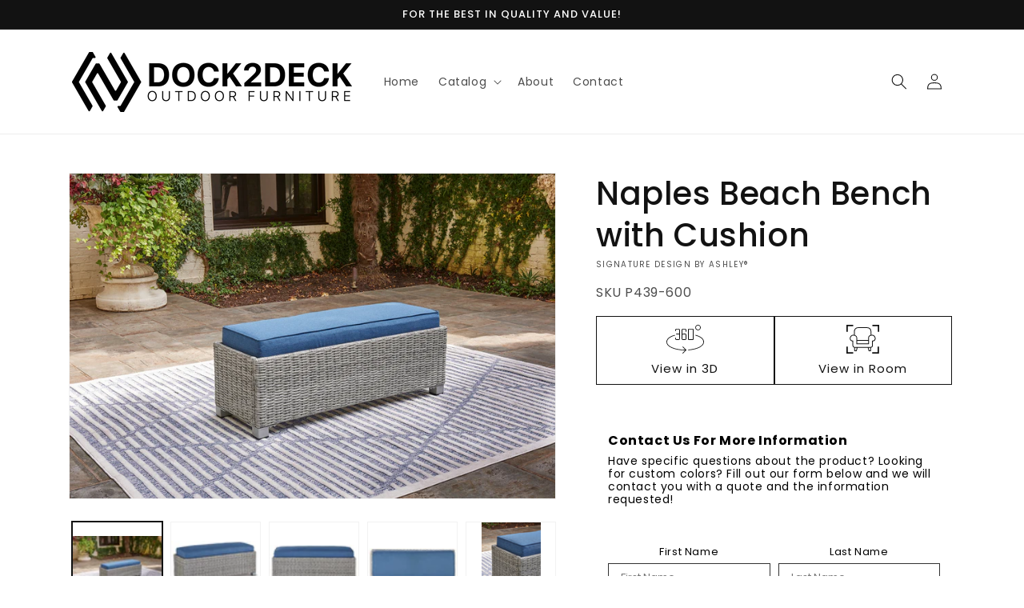

--- FILE ---
content_type: text/html; charset=utf-8
request_url: https://www.dock2deck.com/products/naples-beach-bench-with-cushion
body_size: 32990
content:
<!doctype html>
<html class="no-js" lang="en">
  <head>
    <meta charset="utf-8">
    <meta http-equiv="X-UA-Compatible" content="IE=edge">
    <meta name="viewport" content="width=device-width,initial-scale=1">
    <meta name="theme-color" content="">
    <link rel="canonical" href="https://www.dock2deck.com/products/naples-beach-bench-with-cushion">
    <link rel="preconnect" href="https://cdn.shopify.com" crossorigin><link rel="icon" type="image/png" href="//www.dock2deck.com/cdn/shop/files/Screenshot_2023-03-17_at_3.26.57_PM_32x32.png?v=1679088434"><link rel="preconnect" href="https://fonts.shopifycdn.com" crossorigin><title>
      Naples Beach Bench with Cushion
 &ndash; Dock2Deck</title>

    
      <meta name="description" content="Indulge in backyard bliss. This outdoor bench has a straightforward sense of style with its light gray resin wicker and wood-look finish. Blue high-performance Nuvella+™ fabric covers the cushioned top, weathering the elements and keeping your aesthetic casually cool.Specifications Height 19in Width 50in Depth 18in Det">
    

    

<meta property="og:site_name" content="Dock2Deck">
<meta property="og:url" content="https://www.dock2deck.com/products/naples-beach-bench-with-cushion">
<meta property="og:title" content="Naples Beach Bench with Cushion">
<meta property="og:type" content="product">
<meta property="og:description" content="Indulge in backyard bliss. This outdoor bench has a straightforward sense of style with its light gray resin wicker and wood-look finish. Blue high-performance Nuvella+™ fabric covers the cushioned top, weathering the elements and keeping your aesthetic casually cool.Specifications Height 19in Width 50in Depth 18in Det"><meta property="og:image" content="http://www.dock2deck.com/cdn/shop/files/studio_639a187549d249152531671046789.jpg?v=1763138487">
  <meta property="og:image:secure_url" content="https://www.dock2deck.com/cdn/shop/files/studio_639a187549d249152531671046789.jpg?v=1763138487">
  <meta property="og:image:width" content="2160">
  <meta property="og:image:height" content="1440"><meta property="og:price:amount" content="360.00">
  <meta property="og:price:currency" content="USD"><meta name="twitter:card" content="summary_large_image">
<meta name="twitter:title" content="Naples Beach Bench with Cushion">
<meta name="twitter:description" content="Indulge in backyard bliss. This outdoor bench has a straightforward sense of style with its light gray resin wicker and wood-look finish. Blue high-performance Nuvella+™ fabric covers the cushioned top, weathering the elements and keeping your aesthetic casually cool.Specifications Height 19in Width 50in Depth 18in Det">


    <script src="//www.dock2deck.com/cdn/shop/t/2/assets/global.js?v=173888970843598920471713384304" defer="defer"></script>
    <script>window.performance && window.performance.mark && window.performance.mark('shopify.content_for_header.start');</script><meta id="shopify-digital-wallet" name="shopify-digital-wallet" content="/63942295782/digital_wallets/dialog">
<meta name="shopify-checkout-api-token" content="8106a1519816ca5452ebc668d9922e70">
<link rel="alternate" type="application/json+oembed" href="https://www.dock2deck.com/products/naples-beach-bench-with-cushion.oembed">
<script async="async" src="/checkouts/internal/preloads.js?locale=en-US"></script>
<link rel="preconnect" href="https://shop.app" crossorigin="anonymous">
<script async="async" src="https://shop.app/checkouts/internal/preloads.js?locale=en-US&shop_id=63942295782" crossorigin="anonymous"></script>
<script id="shopify-features" type="application/json">{"accessToken":"8106a1519816ca5452ebc668d9922e70","betas":["rich-media-storefront-analytics"],"domain":"www.dock2deck.com","predictiveSearch":true,"shopId":63942295782,"locale":"en"}</script>
<script>var Shopify = Shopify || {};
Shopify.shop = "dock2deck.myshopify.com";
Shopify.locale = "en";
Shopify.currency = {"active":"USD","rate":"1.0"};
Shopify.country = "US";
Shopify.theme = {"name":"IMR Dawn","id":132132438246,"schema_name":"Dawn","schema_version":"3.0.0","theme_store_id":null,"role":"main"};
Shopify.theme.handle = "null";
Shopify.theme.style = {"id":null,"handle":null};
Shopify.cdnHost = "www.dock2deck.com/cdn";
Shopify.routes = Shopify.routes || {};
Shopify.routes.root = "/";</script>
<script type="module">!function(o){(o.Shopify=o.Shopify||{}).modules=!0}(window);</script>
<script>!function(o){function n(){var o=[];function n(){o.push(Array.prototype.slice.apply(arguments))}return n.q=o,n}var t=o.Shopify=o.Shopify||{};t.loadFeatures=n(),t.autoloadFeatures=n()}(window);</script>
<script>
  window.ShopifyPay = window.ShopifyPay || {};
  window.ShopifyPay.apiHost = "shop.app\/pay";
  window.ShopifyPay.redirectState = null;
</script>
<script id="shop-js-analytics" type="application/json">{"pageType":"product"}</script>
<script defer="defer" async type="module" src="//www.dock2deck.com/cdn/shopifycloud/shop-js/modules/v2/client.init-shop-cart-sync_C5BV16lS.en.esm.js"></script>
<script defer="defer" async type="module" src="//www.dock2deck.com/cdn/shopifycloud/shop-js/modules/v2/chunk.common_CygWptCX.esm.js"></script>
<script type="module">
  await import("//www.dock2deck.com/cdn/shopifycloud/shop-js/modules/v2/client.init-shop-cart-sync_C5BV16lS.en.esm.js");
await import("//www.dock2deck.com/cdn/shopifycloud/shop-js/modules/v2/chunk.common_CygWptCX.esm.js");

  window.Shopify.SignInWithShop?.initShopCartSync?.({"fedCMEnabled":true,"windoidEnabled":true});

</script>
<script>
  window.Shopify = window.Shopify || {};
  if (!window.Shopify.featureAssets) window.Shopify.featureAssets = {};
  window.Shopify.featureAssets['shop-js'] = {"shop-cart-sync":["modules/v2/client.shop-cart-sync_ZFArdW7E.en.esm.js","modules/v2/chunk.common_CygWptCX.esm.js"],"init-fed-cm":["modules/v2/client.init-fed-cm_CmiC4vf6.en.esm.js","modules/v2/chunk.common_CygWptCX.esm.js"],"shop-button":["modules/v2/client.shop-button_tlx5R9nI.en.esm.js","modules/v2/chunk.common_CygWptCX.esm.js"],"shop-cash-offers":["modules/v2/client.shop-cash-offers_DOA2yAJr.en.esm.js","modules/v2/chunk.common_CygWptCX.esm.js","modules/v2/chunk.modal_D71HUcav.esm.js"],"init-windoid":["modules/v2/client.init-windoid_sURxWdc1.en.esm.js","modules/v2/chunk.common_CygWptCX.esm.js"],"shop-toast-manager":["modules/v2/client.shop-toast-manager_ClPi3nE9.en.esm.js","modules/v2/chunk.common_CygWptCX.esm.js"],"init-shop-email-lookup-coordinator":["modules/v2/client.init-shop-email-lookup-coordinator_B8hsDcYM.en.esm.js","modules/v2/chunk.common_CygWptCX.esm.js"],"init-shop-cart-sync":["modules/v2/client.init-shop-cart-sync_C5BV16lS.en.esm.js","modules/v2/chunk.common_CygWptCX.esm.js"],"avatar":["modules/v2/client.avatar_BTnouDA3.en.esm.js"],"pay-button":["modules/v2/client.pay-button_FdsNuTd3.en.esm.js","modules/v2/chunk.common_CygWptCX.esm.js"],"init-customer-accounts":["modules/v2/client.init-customer-accounts_DxDtT_ad.en.esm.js","modules/v2/client.shop-login-button_C5VAVYt1.en.esm.js","modules/v2/chunk.common_CygWptCX.esm.js","modules/v2/chunk.modal_D71HUcav.esm.js"],"init-shop-for-new-customer-accounts":["modules/v2/client.init-shop-for-new-customer-accounts_ChsxoAhi.en.esm.js","modules/v2/client.shop-login-button_C5VAVYt1.en.esm.js","modules/v2/chunk.common_CygWptCX.esm.js","modules/v2/chunk.modal_D71HUcav.esm.js"],"shop-login-button":["modules/v2/client.shop-login-button_C5VAVYt1.en.esm.js","modules/v2/chunk.common_CygWptCX.esm.js","modules/v2/chunk.modal_D71HUcav.esm.js"],"init-customer-accounts-sign-up":["modules/v2/client.init-customer-accounts-sign-up_CPSyQ0Tj.en.esm.js","modules/v2/client.shop-login-button_C5VAVYt1.en.esm.js","modules/v2/chunk.common_CygWptCX.esm.js","modules/v2/chunk.modal_D71HUcav.esm.js"],"shop-follow-button":["modules/v2/client.shop-follow-button_Cva4Ekp9.en.esm.js","modules/v2/chunk.common_CygWptCX.esm.js","modules/v2/chunk.modal_D71HUcav.esm.js"],"checkout-modal":["modules/v2/client.checkout-modal_BPM8l0SH.en.esm.js","modules/v2/chunk.common_CygWptCX.esm.js","modules/v2/chunk.modal_D71HUcav.esm.js"],"lead-capture":["modules/v2/client.lead-capture_Bi8yE_yS.en.esm.js","modules/v2/chunk.common_CygWptCX.esm.js","modules/v2/chunk.modal_D71HUcav.esm.js"],"shop-login":["modules/v2/client.shop-login_D6lNrXab.en.esm.js","modules/v2/chunk.common_CygWptCX.esm.js","modules/v2/chunk.modal_D71HUcav.esm.js"],"payment-terms":["modules/v2/client.payment-terms_CZxnsJam.en.esm.js","modules/v2/chunk.common_CygWptCX.esm.js","modules/v2/chunk.modal_D71HUcav.esm.js"]};
</script>
<script>(function() {
  var isLoaded = false;
  function asyncLoad() {
    if (isLoaded) return;
    isLoaded = true;
    var urls = ["https:\/\/quote.storeify.app\/js\/frontend\/scripttag.js?shop=dock2deck.myshopify.com"];
    for (var i = 0; i < urls.length; i++) {
      var s = document.createElement('script');
      s.type = 'text/javascript';
      s.async = true;
      s.src = urls[i];
      var x = document.getElementsByTagName('script')[0];
      x.parentNode.insertBefore(s, x);
    }
  };
  if(window.attachEvent) {
    window.attachEvent('onload', asyncLoad);
  } else {
    window.addEventListener('load', asyncLoad, false);
  }
})();</script>
<script id="__st">var __st={"a":63942295782,"offset":-18000,"reqid":"874bb1ee-f1f9-42ae-98f6-22dc2cbc4962-1768670236","pageurl":"www.dock2deck.com\/products\/naples-beach-bench-with-cushion","u":"ff80111522a8","p":"product","rtyp":"product","rid":8092396716262};</script>
<script>window.ShopifyPaypalV4VisibilityTracking = true;</script>
<script id="captcha-bootstrap">!function(){'use strict';const t='contact',e='account',n='new_comment',o=[[t,t],['blogs',n],['comments',n],[t,'customer']],c=[[e,'customer_login'],[e,'guest_login'],[e,'recover_customer_password'],[e,'create_customer']],r=t=>t.map((([t,e])=>`form[action*='/${t}']:not([data-nocaptcha='true']) input[name='form_type'][value='${e}']`)).join(','),a=t=>()=>t?[...document.querySelectorAll(t)].map((t=>t.form)):[];function s(){const t=[...o],e=r(t);return a(e)}const i='password',u='form_key',d=['recaptcha-v3-token','g-recaptcha-response','h-captcha-response',i],f=()=>{try{return window.sessionStorage}catch{return}},m='__shopify_v',_=t=>t.elements[u];function p(t,e,n=!1){try{const o=window.sessionStorage,c=JSON.parse(o.getItem(e)),{data:r}=function(t){const{data:e,action:n}=t;return t[m]||n?{data:e,action:n}:{data:t,action:n}}(c);for(const[e,n]of Object.entries(r))t.elements[e]&&(t.elements[e].value=n);n&&o.removeItem(e)}catch(o){console.error('form repopulation failed',{error:o})}}const l='form_type',E='cptcha';function T(t){t.dataset[E]=!0}const w=window,h=w.document,L='Shopify',v='ce_forms',y='captcha';let A=!1;((t,e)=>{const n=(g='f06e6c50-85a8-45c8-87d0-21a2b65856fe',I='https://cdn.shopify.com/shopifycloud/storefront-forms-hcaptcha/ce_storefront_forms_captcha_hcaptcha.v1.5.2.iife.js',D={infoText:'Protected by hCaptcha',privacyText:'Privacy',termsText:'Terms'},(t,e,n)=>{const o=w[L][v],c=o.bindForm;if(c)return c(t,g,e,D).then(n);var r;o.q.push([[t,g,e,D],n]),r=I,A||(h.body.append(Object.assign(h.createElement('script'),{id:'captcha-provider',async:!0,src:r})),A=!0)});var g,I,D;w[L]=w[L]||{},w[L][v]=w[L][v]||{},w[L][v].q=[],w[L][y]=w[L][y]||{},w[L][y].protect=function(t,e){n(t,void 0,e),T(t)},Object.freeze(w[L][y]),function(t,e,n,w,h,L){const[v,y,A,g]=function(t,e,n){const i=e?o:[],u=t?c:[],d=[...i,...u],f=r(d),m=r(i),_=r(d.filter((([t,e])=>n.includes(e))));return[a(f),a(m),a(_),s()]}(w,h,L),I=t=>{const e=t.target;return e instanceof HTMLFormElement?e:e&&e.form},D=t=>v().includes(t);t.addEventListener('submit',(t=>{const e=I(t);if(!e)return;const n=D(e)&&!e.dataset.hcaptchaBound&&!e.dataset.recaptchaBound,o=_(e),c=g().includes(e)&&(!o||!o.value);(n||c)&&t.preventDefault(),c&&!n&&(function(t){try{if(!f())return;!function(t){const e=f();if(!e)return;const n=_(t);if(!n)return;const o=n.value;o&&e.removeItem(o)}(t);const e=Array.from(Array(32),(()=>Math.random().toString(36)[2])).join('');!function(t,e){_(t)||t.append(Object.assign(document.createElement('input'),{type:'hidden',name:u})),t.elements[u].value=e}(t,e),function(t,e){const n=f();if(!n)return;const o=[...t.querySelectorAll(`input[type='${i}']`)].map((({name:t})=>t)),c=[...d,...o],r={};for(const[a,s]of new FormData(t).entries())c.includes(a)||(r[a]=s);n.setItem(e,JSON.stringify({[m]:1,action:t.action,data:r}))}(t,e)}catch(e){console.error('failed to persist form',e)}}(e),e.submit())}));const S=(t,e)=>{t&&!t.dataset[E]&&(n(t,e.some((e=>e===t))),T(t))};for(const o of['focusin','change'])t.addEventListener(o,(t=>{const e=I(t);D(e)&&S(e,y())}));const B=e.get('form_key'),M=e.get(l),P=B&&M;t.addEventListener('DOMContentLoaded',(()=>{const t=y();if(P)for(const e of t)e.elements[l].value===M&&p(e,B);[...new Set([...A(),...v().filter((t=>'true'===t.dataset.shopifyCaptcha))])].forEach((e=>S(e,t)))}))}(h,new URLSearchParams(w.location.search),n,t,e,['guest_login'])})(!0,!0)}();</script>
<script integrity="sha256-4kQ18oKyAcykRKYeNunJcIwy7WH5gtpwJnB7kiuLZ1E=" data-source-attribution="shopify.loadfeatures" defer="defer" src="//www.dock2deck.com/cdn/shopifycloud/storefront/assets/storefront/load_feature-a0a9edcb.js" crossorigin="anonymous"></script>
<script crossorigin="anonymous" defer="defer" src="//www.dock2deck.com/cdn/shopifycloud/storefront/assets/shopify_pay/storefront-65b4c6d7.js?v=20250812"></script>
<script data-source-attribution="shopify.dynamic_checkout.dynamic.init">var Shopify=Shopify||{};Shopify.PaymentButton=Shopify.PaymentButton||{isStorefrontPortableWallets:!0,init:function(){window.Shopify.PaymentButton.init=function(){};var t=document.createElement("script");t.src="https://www.dock2deck.com/cdn/shopifycloud/portable-wallets/latest/portable-wallets.en.js",t.type="module",document.head.appendChild(t)}};
</script>
<script data-source-attribution="shopify.dynamic_checkout.buyer_consent">
  function portableWalletsHideBuyerConsent(e){var t=document.getElementById("shopify-buyer-consent"),n=document.getElementById("shopify-subscription-policy-button");t&&n&&(t.classList.add("hidden"),t.setAttribute("aria-hidden","true"),n.removeEventListener("click",e))}function portableWalletsShowBuyerConsent(e){var t=document.getElementById("shopify-buyer-consent"),n=document.getElementById("shopify-subscription-policy-button");t&&n&&(t.classList.remove("hidden"),t.removeAttribute("aria-hidden"),n.addEventListener("click",e))}window.Shopify?.PaymentButton&&(window.Shopify.PaymentButton.hideBuyerConsent=portableWalletsHideBuyerConsent,window.Shopify.PaymentButton.showBuyerConsent=portableWalletsShowBuyerConsent);
</script>
<script>
  function portableWalletsCleanup(e){e&&e.src&&console.error("Failed to load portable wallets script "+e.src);var t=document.querySelectorAll("shopify-accelerated-checkout .shopify-payment-button__skeleton, shopify-accelerated-checkout-cart .wallet-cart-button__skeleton"),e=document.getElementById("shopify-buyer-consent");for(let e=0;e<t.length;e++)t[e].remove();e&&e.remove()}function portableWalletsNotLoadedAsModule(e){e instanceof ErrorEvent&&"string"==typeof e.message&&e.message.includes("import.meta")&&"string"==typeof e.filename&&e.filename.includes("portable-wallets")&&(window.removeEventListener("error",portableWalletsNotLoadedAsModule),window.Shopify.PaymentButton.failedToLoad=e,"loading"===document.readyState?document.addEventListener("DOMContentLoaded",window.Shopify.PaymentButton.init):window.Shopify.PaymentButton.init())}window.addEventListener("error",portableWalletsNotLoadedAsModule);
</script>

<script type="module" src="https://www.dock2deck.com/cdn/shopifycloud/portable-wallets/latest/portable-wallets.en.js" onError="portableWalletsCleanup(this)" crossorigin="anonymous"></script>
<script nomodule>
  document.addEventListener("DOMContentLoaded", portableWalletsCleanup);
</script>

<link id="shopify-accelerated-checkout-styles" rel="stylesheet" media="screen" href="https://www.dock2deck.com/cdn/shopifycloud/portable-wallets/latest/accelerated-checkout-backwards-compat.css" crossorigin="anonymous">
<style id="shopify-accelerated-checkout-cart">
        #shopify-buyer-consent {
  margin-top: 1em;
  display: inline-block;
  width: 100%;
}

#shopify-buyer-consent.hidden {
  display: none;
}

#shopify-subscription-policy-button {
  background: none;
  border: none;
  padding: 0;
  text-decoration: underline;
  font-size: inherit;
  cursor: pointer;
}

#shopify-subscription-policy-button::before {
  box-shadow: none;
}

      </style>
<script id="sections-script" data-sections="main-product,header,footer" defer="defer" src="//www.dock2deck.com/cdn/shop/t/2/compiled_assets/scripts.js?v=546"></script>
<script>window.performance && window.performance.mark && window.performance.mark('shopify.content_for_header.end');</script>


    <style data-shopify>
      @font-face {
  font-family: Poppins;
  font-weight: 400;
  font-style: normal;
  font-display: swap;
  src: url("//www.dock2deck.com/cdn/fonts/poppins/poppins_n4.0ba78fa5af9b0e1a374041b3ceaadf0a43b41362.woff2") format("woff2"),
       url("//www.dock2deck.com/cdn/fonts/poppins/poppins_n4.214741a72ff2596839fc9760ee7a770386cf16ca.woff") format("woff");
}

      @font-face {
  font-family: Poppins;
  font-weight: 700;
  font-style: normal;
  font-display: swap;
  src: url("//www.dock2deck.com/cdn/fonts/poppins/poppins_n7.56758dcf284489feb014a026f3727f2f20a54626.woff2") format("woff2"),
       url("//www.dock2deck.com/cdn/fonts/poppins/poppins_n7.f34f55d9b3d3205d2cd6f64955ff4b36f0cfd8da.woff") format("woff");
}

      @font-face {
  font-family: Poppins;
  font-weight: 400;
  font-style: italic;
  font-display: swap;
  src: url("//www.dock2deck.com/cdn/fonts/poppins/poppins_i4.846ad1e22474f856bd6b81ba4585a60799a9f5d2.woff2") format("woff2"),
       url("//www.dock2deck.com/cdn/fonts/poppins/poppins_i4.56b43284e8b52fc64c1fd271f289a39e8477e9ec.woff") format("woff");
}

      @font-face {
  font-family: Poppins;
  font-weight: 700;
  font-style: italic;
  font-display: swap;
  src: url("//www.dock2deck.com/cdn/fonts/poppins/poppins_i7.42fd71da11e9d101e1e6c7932199f925f9eea42d.woff2") format("woff2"),
       url("//www.dock2deck.com/cdn/fonts/poppins/poppins_i7.ec8499dbd7616004e21155106d13837fff4cf556.woff") format("woff");
}

      @font-face {
  font-family: Poppins;
  font-weight: 500;
  font-style: normal;
  font-display: swap;
  src: url("//www.dock2deck.com/cdn/fonts/poppins/poppins_n5.ad5b4b72b59a00358afc706450c864c3c8323842.woff2") format("woff2"),
       url("//www.dock2deck.com/cdn/fonts/poppins/poppins_n5.33757fdf985af2d24b32fcd84c9a09224d4b2c39.woff") format("woff");
}


      :root {
        --font-body-family: Poppins, sans-serif;
        --font-body-style: normal;
        --font-body-weight: 400;

        --font-heading-family: Poppins, sans-serif;
        --font-heading-style: normal;
        --font-heading-weight: 500;

        --font-body-scale: 1.0;
        --font-heading-scale: 1.0;

        --color-base-text: 18, 18, 18;
        --color-shadow: 18, 18, 18;
        --color-base-background-1: 255, 255, 255;
        --color-base-background-2: 236, 240, 242;
        --color-base-solid-button-labels: 255, 255, 255;
        --color-base-outline-button-labels: 18, 18, 18;
        --color-base-accent-1: 18, 18, 18;
        --color-base-accent-2: 51, 79, 180;
        --color-sale-badge: 18, 18, 18;
        --color-sold-out-badge: 18, 18, 18;
        --color-consumers-coice-badge: 51, 79, 180;
        --color-evc-badge: 18, 18, 18;
        --color-custom-badge: 51, 79, 180;
        --color-in-stock: 60, 147, 66;
        --color-low-stock: 233, 145, 20;
        --color-no-stock: 191, 38, 47;
       
        --payment-terms-background-color: #FFFFFF;

        --gradient-base-background-1: #FFFFFF;
        --gradient-base-background-2: #ecf0f2;
        --gradient-base-accent-1: #121212;
        --gradient-base-accent-2: #334FB4;

        --media-padding: px;
        --media-border-opacity: 0.05;
        --media-border-width: 1px;
        --media-radius: 0px;
        --media-shadow-opacity: 0.0;
        --media-shadow-horizontal-offset: 0px;
        --media-shadow-vertical-offset: 0px;
        --media-shadow-blur-radius: 0px;

        --page-width: 120rem;
        --page-width-margin: 0rem;

        --card-image-padding: 0.0rem;
        --card-corner-radius: 0.0rem;
        --card-text-alignment: left;
        --card-border-width: 0.0rem;
        --card-border-opacity: 0.0;
        --card-shadow-opacity: 0.1;
        --card-shadow-horizontal-offset: 0.0rem;
        --card-shadow-vertical-offset: 0.0rem;
        --card-shadow-blur-radius: 0.0rem;

        --badge-corner-radius: 4.0rem;

        --popup-border-width: 1px;
        --popup-border-opacity: 0.1;
        --popup-corner-radius: 0px;
        --popup-shadow-opacity: 0.0;
        --popup-shadow-horizontal-offset: 0px;
        --popup-shadow-vertical-offset: 0px;
        --popup-shadow-blur-radius: 0px;

        --drawer-border-width: 1px;
        --drawer-border-opacity: 0.1;
        --drawer-shadow-opacity: 0.0;
        --drawer-shadow-horizontal-offset: 0px;
        --drawer-shadow-vertical-offset: 0px;
        --drawer-shadow-blur-radius: 0px;

        --spacing-sections-desktop: 0px;
        --spacing-sections-mobile: 0px;

        --grid-desktop-vertical-spacing: 8px;
        --grid-desktop-horizontal-spacing: 8px;
        --grid-mobile-vertical-spacing: 4px;
        --grid-mobile-horizontal-spacing: 4px;

        --text-boxes-border-opacity: 0.0;
        --text-boxes-border-width: 0px;
        --text-boxes-radius: 0px;
        --text-boxes-shadow-opacity: 0.0;
        --text-boxes-shadow-horizontal-offset: 0px;
        --text-boxes-shadow-vertical-offset: 0px;
        --text-boxes-shadow-blur-radius: 0px;

        --buttons-radius: 0px;
        --buttons-radius-outset: 0px;
        --buttons-border-width: 1px;
        --buttons-border-opacity: 1.0;
        --buttons-shadow-opacity: 0.0;
        --buttons-shadow-horizontal-offset: 0px;
        --buttons-shadow-vertical-offset: 0px;
        --buttons-shadow-blur-radius: 0px;
        --buttons-border-offset: 0px;

        --inputs-radius: 0px;
        --inputs-border-width: 1px;
        --inputs-border-opacity: 0.55;
        --inputs-shadow-opacity: 0.0;
        --inputs-shadow-horizontal-offset: 0px;
        --inputs-margin-offset: 0px;
        --inputs-shadow-vertical-offset: 0px;
        --inputs-shadow-blur-radius: 0px;
        --inputs-radius-outset: 0px;

        --variant-pills-radius: 40px;
        --variant-pills-border-width: 1px;
        --variant-pills-border-opacity: 0.55;
        --variant-pills-shadow-opacity: 0.0;
        --variant-pills-shadow-horizontal-offset: 0px;
        --variant-pills-shadow-vertical-offset: 0px;
        --variant-pills-shadow-blur-radius: 0px;
      }

      *,
      *::before,
      *::after {
        box-sizing: inherit;
      }

      html {
        box-sizing: border-box;
        font-size: calc(var(--font-body-scale) * 62.5%);
        height: 100%;
      }

      body {
        display: grid;
        grid-template-rows: auto auto 1fr auto;
        grid-template-columns: 100%;
        min-height: 100%;
        margin: 0;
        font-size: 1.5rem;
        letter-spacing: 0.06rem;
        line-height: calc(1 + 0.8 / var(--font-body-scale));
        font-family: var(--font-body-family);
        font-style: var(--font-body-style);
        font-weight: var(--font-body-weight);
      }

      @media screen and (min-width: 750px) {
        body {
          font-size: 1.6rem;
        }
      }
    </style>

    <link href="//www.dock2deck.com/cdn/shop/t/2/assets/base.css?v=97533154621372069501695324224" rel="stylesheet" type="text/css" media="all" />
<link rel="preload" as="font" href="//www.dock2deck.com/cdn/fonts/poppins/poppins_n4.0ba78fa5af9b0e1a374041b3ceaadf0a43b41362.woff2" type="font/woff2" crossorigin><link rel="preload" as="font" href="//www.dock2deck.com/cdn/fonts/poppins/poppins_n5.ad5b4b72b59a00358afc706450c864c3c8323842.woff2" type="font/woff2" crossorigin><link rel="stylesheet" href="//www.dock2deck.com/cdn/shop/t/2/assets/component-predictive-search.css?v=165644661289088488651649769703" media="print" onload="this.media='all'"><script>document.documentElement.className = document.documentElement.className.replace('no-js', 'js');
    if (Shopify.designMode) {
      document.documentElement.classList.add('shopify-design-mode');
    }
    </script>
    
    <!-- Meta Pixel Code -->
<script>
!function(f,b,e,v,n,t,s)
{if(f.fbq)return;n=f.fbq=function(){n.callMethod?
n.callMethod.apply(n,arguments):n.queue.push(arguments)};
if(!f._fbq)f._fbq=n;n.push=n;n.loaded=!0;n.version='2.0';
n.queue=[];t=b.createElement(e);t.async=!0;
t.src=v;s=b.getElementsByTagName(e)[0];
s.parentNode.insertBefore(t,s)}(window, document,'script',
'https://connect.facebook.net/en_US/fbevents.js');
fbq('init', '1102685200754113');
fbq('track', 'PageView');
</script>
<noscript><img height="1" width="1" style="display:none"
src="https://www.facebook.com/tr?id=1102685200754113&ev=PageView&noscript=1"
/></noscript>
<!-- End Meta Pixel Code -->
  
<!-- BEGIN app block: shopify://apps/rt-disable-right-click/blocks/app-embed/1a6da957-7246-46b1-9660-2fac7e573a37 --><script>
  window.roarJs = window.roarJs || {};
  roarJs.ProtectorConfig = {
    metafields: {
      shop: "dock2deck.myshopify.com",
      settings: {"enabled":"1","param":{"image":"1","text":"1","keyboard":"1","alert":"1","alert_duration":"3","print":"1","legal":"1"},"texts":{"alert":"Content is protected !!","print":"You are not allowed to print preview this page, Thank you.","legal_header":"** LEGAL NOTICE **","legal_footer":"Please exit this area immediately.","legal_body":"All site content, including files, images, video, and written content is the property of Dock2Deck.\r\n\r\nAny attempts to mimic said content, or use it as your own without the direct consent of Dock2Deck may result in LEGAL ACTION against YOU."},"mobile":{"image":"1","text":"1"},"only1":"true"},
      moneyFormat: "${{amount}}"
    }
  }
</script>

<script src='https://cdn.shopify.com/extensions/019b3f8c-4deb-7edd-a77f-1462a1c4ebfc/protector-2/assets/protector.js' defer></script>


<!-- END app block --><!-- BEGIN app block: shopify://apps/storeify-request-a-quote/blocks/embed-app/dac9aba2-251e-4c25-abc3-9fc57dbf7885 -->
  
  
  <style type="text/css" id="ify-style-remove">
  
  
    .shopify-payment-button,#AddToCart-product-template,#AddToCart,#addToCart-product-template,.product__add-to-cart-button,.product-form__cart-submit,.add-to-cart,.cart-functions > button,.productitem--action-atc,.product-form--atc-button,.product-menu-button-atc,.product__add-to-cart,.product-add,.add-to-cart-button,#addToCart,.product-detail__form__action > button,.product-form-submit-wrap > input,.product-form input[type="submit"],input.submit,.add_to_cart,.product-item-quick-shop,#add-to-cart,.productForm-submit,.add-to-cart-btn,.product-single__add-btn,.quick-add--add-button,.product-page--add-to-cart,.addToCart,.product-form .form-actions,.button.add,.btn-cart,button#add,.addtocart,.AddtoCart,.product-add input.add,button#purchase,form[action="/cart/add"] input[type="button"],form[action="/cart/add"] input[type="submit"],form[action="/cart/add"] button[type="submit"],.product__form button[type="submit"],#AddToCart--product-template,.product-form__add-to-cart,form[action="/cart/add*"] input[type="button"],form[action="/cart/add*"] input[type="submit"],form[action*="/cart/add*"] button[type="submit"],.product__form button[type="submit"]{display:none !important;visibility: hidden !important;opacity: 0 !important;}
  
  </style>
  <style type="text/css">.ify-hide{display:none;}</style>
  <link rel="preload" href="https://cdn.shopify.com/extensions/019ba141-c096-7c89-8219-5dfc7d202f06/storeify-request-a-quote-78/assets/storeify-requestaquote-styles.css" as="style">
  <link href="//cdn.shopify.com/extensions/019ba141-c096-7c89-8219-5dfc7d202f06/storeify-request-a-quote-78/assets/storeify-requestaquote-styles.css" rel="stylesheet" type="text/css" media="all" />
  <script type="text/javascript">
    var storeifyRequestaquote = storeifyRequestaquote || {};
    storeifyRequestaquote.app_enable = 1; 
    storeifyRequestaquote.locale = "en";
    storeifyRequestaquote.shop_domain = "www.dock2deck.com";
    storeifyRequestaquote.shop_url = "https:\/\/www.dock2deck.com";
    
      storeifyRequestaquote.product = {
        id:8092396716262,
        available:true,
        title:"Naples Beach Bench with Cushion",
        handle:"naples-beach-bench-with-cushion",
        price:36000,
        price_max:36000,
        price_min:36000,
        price_varies:false,
        tags:["category:292-Outdoor Furniture","category:296-Outdoor Dining","category:298-Outdoor Dining Chairs","filter:Assembly Required:Yes","filter:Brand:Signature Design by Ashley®","filter:Color:Black\/Gray","filter:Color:Blue","filter:Material:Fabric","filter:Material:Resin","filter:Style:Casual","group:Naples Beach"],
        type:"Outdoor Bench with Cushion",
        vendor:"Signature Design by Ashley®",
        handle:"naples-beach-bench-with-cushion",
        variants_count:1,
      };

      storeifyRequestaquote.product.options = [{"name":"Title","position":1,"values":["Default Title"]}];
      
      storeifyRequestaquote.product.collection = [404849885414,485454086374,485462573286,404850016486,404850082022];
    
    
    

    storeifyRequestaquote.page = {
    type : 'product',
    path : '/products/naples-beach-bench-with-cushion',
    };
    storeifyRequestaquote.money_format = '${{amount}}';
    storeifyRequestaquote.storeify_requestaquote_json = "/apps/request-a-quote/params";
    storeifyRequestaquote.root_url = '/';
       storeifyRequestaquote.lang = {"btn_addquote":"Add to Quote","call_for_price":"Request a quote","btn_view":"View Quote","btn_continue":"Continue Shopping","add_title":"Add \"{{product}}\" to quote","tbl_img":"Image","tbl_name":"Name","tbl_sku":"Sku","tbl_option":"Option","tbl_qty":"QTY","quote_empty":"Your quote is currently empty.","your_price":"Your Price","old_price":"Price","print":"Print PDF","total":"Total","btn_see_price":"Login to see price","draft_order":"Draft Order","date":"Date","status":"Status","view":"View","quote_history":"Quote history","load_more":"Load more \u003e\u003e","subtotal":"Subtotal","total_tax":"Total Tax","total_price":"Total Price","excl_shipping":"(Excl. Shipping)","excl_tax_shipping":"(Excl. Tax \u0026 Shipping)","input_required":"This field is required.","input_email":"Email Address is invalid: Please enter a valid email address.","search_product":"Search product","search_no_result":"No results found for “{{search_text}}”. Check the spelling or use a different word or phrase.","shipping":"Shipping","discount":"Discount","free":"Free","shipping_options":"Shipping Options","msg_size_attach":"Files \"{name}\" ({size}) exceeds maximum allowed upload size of {maxSize}.","msg_attach_tooless":"You must select at least {n} {files} to upload. Please retry your upload!","msg_calculating_time":"calculating time remaining","msg_processing":"Processing ...","upload_li_success":" Uploaded file \"{name}\" Successfully.","upload_li_fail":" Uploaded file \"{name}\" Fail.","content_pdf":"PDF Content"}; 
    
      storeifyRequestaquote.show_input_price = 0;
    
    storeifyRequestaquote.hide_variants_outofstock = 0;
     
    storeifyRequestaquote.search_product = 0;
     
    storeifyRequestaquote.btn_cart_to_quote = 1;
    storeifyRequestaquote.callbackTracking = function(data){  };
    storeifyRequestaquote.gtmId = "";
  </script>

  

  

  
  
  
  
  
  
  <style type="text/css">
    .storeify-table-product .p-hide,.storeify-table-product .your-price-item,.old-price-item,.storeify-table-product .p-yourprice,.storeify-table-product .p-oldprice{display: none;}
    @media print {
        .storeify-table-product .p-hide,.storeify-table-product .your-price-item,.old-price-item,.storeify-table-product .p-yourprice,.storeify-table-product .p-oldprice{display: none;}
    }
  </style>
  
  
  <style type="text/css">.grid__item__custom .ify-card-luxcraft .ify-quote-group,.grid__item__custom .ify-card-polyconcepts .ify-quote-group{z-index: 1;display:block !important;}.grid__item__custom .ify-card-luxcraft .visually-hidden,.grid__item__custom .ify-card-polyconcepts .visually-hidden,.ify-card-luxcraft .price,.ify-card-polyconcepts .price {display:none;}</style>
  

  <!-- ======================    Footer   ==========================  -->

  
  
    <script src="https://cdn.shopify.com/extensions/019ba141-c096-7c89-8219-5dfc7d202f06/storeify-request-a-quote-78/assets/jquery-2.2.4.min.js" defer="defer"></script>
  
  
  
  
  
  
    <script src="https://cdn.shopify.com/extensions/019ba141-c096-7c89-8219-5dfc7d202f06/storeify-request-a-quote-78/assets/jquery.validate.min.js" defer></script>
    <script src="https://cdn.shopify.com/extensions/019ba141-c096-7c89-8219-5dfc7d202f06/storeify-request-a-quote-78/assets/additional-methods.min.js" defer></script>
  
  <script src="https://quote.storeify.app/js/stores/dock2deck.myshopify.com/storeify-requestaquote-params.js?v=1723484057" defer></script>
  
  <script src="https://cdn.shopify.com/extensions/019ba141-c096-7c89-8219-5dfc7d202f06/storeify-request-a-quote-78/assets/storeify-requestaquote-v2-mode-0.js" defer></script>
  
  <!--end status-->


<!-- END app block --><link href="https://cdn.shopify.com/extensions/019b3f8c-4deb-7edd-a77f-1462a1c4ebfc/protector-2/assets/protector.css" rel="stylesheet" type="text/css" media="all">
<link href="https://monorail-edge.shopifysvc.com" rel="dns-prefetch">
<script>(function(){if ("sendBeacon" in navigator && "performance" in window) {try {var session_token_from_headers = performance.getEntriesByType('navigation')[0].serverTiming.find(x => x.name == '_s').description;} catch {var session_token_from_headers = undefined;}var session_cookie_matches = document.cookie.match(/_shopify_s=([^;]*)/);var session_token_from_cookie = session_cookie_matches && session_cookie_matches.length === 2 ? session_cookie_matches[1] : "";var session_token = session_token_from_headers || session_token_from_cookie || "";function handle_abandonment_event(e) {var entries = performance.getEntries().filter(function(entry) {return /monorail-edge.shopifysvc.com/.test(entry.name);});if (!window.abandonment_tracked && entries.length === 0) {window.abandonment_tracked = true;var currentMs = Date.now();var navigation_start = performance.timing.navigationStart;var payload = {shop_id: 63942295782,url: window.location.href,navigation_start,duration: currentMs - navigation_start,session_token,page_type: "product"};window.navigator.sendBeacon("https://monorail-edge.shopifysvc.com/v1/produce", JSON.stringify({schema_id: "online_store_buyer_site_abandonment/1.1",payload: payload,metadata: {event_created_at_ms: currentMs,event_sent_at_ms: currentMs}}));}}window.addEventListener('pagehide', handle_abandonment_event);}}());</script>
<script id="web-pixels-manager-setup">(function e(e,d,r,n,o){if(void 0===o&&(o={}),!Boolean(null===(a=null===(i=window.Shopify)||void 0===i?void 0:i.analytics)||void 0===a?void 0:a.replayQueue)){var i,a;window.Shopify=window.Shopify||{};var t=window.Shopify;t.analytics=t.analytics||{};var s=t.analytics;s.replayQueue=[],s.publish=function(e,d,r){return s.replayQueue.push([e,d,r]),!0};try{self.performance.mark("wpm:start")}catch(e){}var l=function(){var e={modern:/Edge?\/(1{2}[4-9]|1[2-9]\d|[2-9]\d{2}|\d{4,})\.\d+(\.\d+|)|Firefox\/(1{2}[4-9]|1[2-9]\d|[2-9]\d{2}|\d{4,})\.\d+(\.\d+|)|Chrom(ium|e)\/(9{2}|\d{3,})\.\d+(\.\d+|)|(Maci|X1{2}).+ Version\/(15\.\d+|(1[6-9]|[2-9]\d|\d{3,})\.\d+)([,.]\d+|)( \(\w+\)|)( Mobile\/\w+|) Safari\/|Chrome.+OPR\/(9{2}|\d{3,})\.\d+\.\d+|(CPU[ +]OS|iPhone[ +]OS|CPU[ +]iPhone|CPU IPhone OS|CPU iPad OS)[ +]+(15[._]\d+|(1[6-9]|[2-9]\d|\d{3,})[._]\d+)([._]\d+|)|Android:?[ /-](13[3-9]|1[4-9]\d|[2-9]\d{2}|\d{4,})(\.\d+|)(\.\d+|)|Android.+Firefox\/(13[5-9]|1[4-9]\d|[2-9]\d{2}|\d{4,})\.\d+(\.\d+|)|Android.+Chrom(ium|e)\/(13[3-9]|1[4-9]\d|[2-9]\d{2}|\d{4,})\.\d+(\.\d+|)|SamsungBrowser\/([2-9]\d|\d{3,})\.\d+/,legacy:/Edge?\/(1[6-9]|[2-9]\d|\d{3,})\.\d+(\.\d+|)|Firefox\/(5[4-9]|[6-9]\d|\d{3,})\.\d+(\.\d+|)|Chrom(ium|e)\/(5[1-9]|[6-9]\d|\d{3,})\.\d+(\.\d+|)([\d.]+$|.*Safari\/(?![\d.]+ Edge\/[\d.]+$))|(Maci|X1{2}).+ Version\/(10\.\d+|(1[1-9]|[2-9]\d|\d{3,})\.\d+)([,.]\d+|)( \(\w+\)|)( Mobile\/\w+|) Safari\/|Chrome.+OPR\/(3[89]|[4-9]\d|\d{3,})\.\d+\.\d+|(CPU[ +]OS|iPhone[ +]OS|CPU[ +]iPhone|CPU IPhone OS|CPU iPad OS)[ +]+(10[._]\d+|(1[1-9]|[2-9]\d|\d{3,})[._]\d+)([._]\d+|)|Android:?[ /-](13[3-9]|1[4-9]\d|[2-9]\d{2}|\d{4,})(\.\d+|)(\.\d+|)|Mobile Safari.+OPR\/([89]\d|\d{3,})\.\d+\.\d+|Android.+Firefox\/(13[5-9]|1[4-9]\d|[2-9]\d{2}|\d{4,})\.\d+(\.\d+|)|Android.+Chrom(ium|e)\/(13[3-9]|1[4-9]\d|[2-9]\d{2}|\d{4,})\.\d+(\.\d+|)|Android.+(UC? ?Browser|UCWEB|U3)[ /]?(15\.([5-9]|\d{2,})|(1[6-9]|[2-9]\d|\d{3,})\.\d+)\.\d+|SamsungBrowser\/(5\.\d+|([6-9]|\d{2,})\.\d+)|Android.+MQ{2}Browser\/(14(\.(9|\d{2,})|)|(1[5-9]|[2-9]\d|\d{3,})(\.\d+|))(\.\d+|)|K[Aa][Ii]OS\/(3\.\d+|([4-9]|\d{2,})\.\d+)(\.\d+|)/},d=e.modern,r=e.legacy,n=navigator.userAgent;return n.match(d)?"modern":n.match(r)?"legacy":"unknown"}(),u="modern"===l?"modern":"legacy",c=(null!=n?n:{modern:"",legacy:""})[u],f=function(e){return[e.baseUrl,"/wpm","/b",e.hashVersion,"modern"===e.buildTarget?"m":"l",".js"].join("")}({baseUrl:d,hashVersion:r,buildTarget:u}),m=function(e){var d=e.version,r=e.bundleTarget,n=e.surface,o=e.pageUrl,i=e.monorailEndpoint;return{emit:function(e){var a=e.status,t=e.errorMsg,s=(new Date).getTime(),l=JSON.stringify({metadata:{event_sent_at_ms:s},events:[{schema_id:"web_pixels_manager_load/3.1",payload:{version:d,bundle_target:r,page_url:o,status:a,surface:n,error_msg:t},metadata:{event_created_at_ms:s}}]});if(!i)return console&&console.warn&&console.warn("[Web Pixels Manager] No Monorail endpoint provided, skipping logging."),!1;try{return self.navigator.sendBeacon.bind(self.navigator)(i,l)}catch(e){}var u=new XMLHttpRequest;try{return u.open("POST",i,!0),u.setRequestHeader("Content-Type","text/plain"),u.send(l),!0}catch(e){return console&&console.warn&&console.warn("[Web Pixels Manager] Got an unhandled error while logging to Monorail."),!1}}}}({version:r,bundleTarget:l,surface:e.surface,pageUrl:self.location.href,monorailEndpoint:e.monorailEndpoint});try{o.browserTarget=l,function(e){var d=e.src,r=e.async,n=void 0===r||r,o=e.onload,i=e.onerror,a=e.sri,t=e.scriptDataAttributes,s=void 0===t?{}:t,l=document.createElement("script"),u=document.querySelector("head"),c=document.querySelector("body");if(l.async=n,l.src=d,a&&(l.integrity=a,l.crossOrigin="anonymous"),s)for(var f in s)if(Object.prototype.hasOwnProperty.call(s,f))try{l.dataset[f]=s[f]}catch(e){}if(o&&l.addEventListener("load",o),i&&l.addEventListener("error",i),u)u.appendChild(l);else{if(!c)throw new Error("Did not find a head or body element to append the script");c.appendChild(l)}}({src:f,async:!0,onload:function(){if(!function(){var e,d;return Boolean(null===(d=null===(e=window.Shopify)||void 0===e?void 0:e.analytics)||void 0===d?void 0:d.initialized)}()){var d=window.webPixelsManager.init(e)||void 0;if(d){var r=window.Shopify.analytics;r.replayQueue.forEach((function(e){var r=e[0],n=e[1],o=e[2];d.publishCustomEvent(r,n,o)})),r.replayQueue=[],r.publish=d.publishCustomEvent,r.visitor=d.visitor,r.initialized=!0}}},onerror:function(){return m.emit({status:"failed",errorMsg:"".concat(f," has failed to load")})},sri:function(e){var d=/^sha384-[A-Za-z0-9+/=]+$/;return"string"==typeof e&&d.test(e)}(c)?c:"",scriptDataAttributes:o}),m.emit({status:"loading"})}catch(e){m.emit({status:"failed",errorMsg:(null==e?void 0:e.message)||"Unknown error"})}}})({shopId: 63942295782,storefrontBaseUrl: "https://www.dock2deck.com",extensionsBaseUrl: "https://extensions.shopifycdn.com/cdn/shopifycloud/web-pixels-manager",monorailEndpoint: "https://monorail-edge.shopifysvc.com/unstable/produce_batch",surface: "storefront-renderer",enabledBetaFlags: ["2dca8a86"],webPixelsConfigList: [{"id":"433684710","configuration":"{\"config\":\"{\\\"pixel_id\\\":\\\"G-NK3RL5WWD9\\\",\\\"gtag_events\\\":[{\\\"type\\\":\\\"purchase\\\",\\\"action_label\\\":\\\"G-NK3RL5WWD9\\\"},{\\\"type\\\":\\\"page_view\\\",\\\"action_label\\\":\\\"G-NK3RL5WWD9\\\"},{\\\"type\\\":\\\"view_item\\\",\\\"action_label\\\":\\\"G-NK3RL5WWD9\\\"},{\\\"type\\\":\\\"search\\\",\\\"action_label\\\":\\\"G-NK3RL5WWD9\\\"},{\\\"type\\\":\\\"add_to_cart\\\",\\\"action_label\\\":\\\"G-NK3RL5WWD9\\\"},{\\\"type\\\":\\\"begin_checkout\\\",\\\"action_label\\\":\\\"G-NK3RL5WWD9\\\"},{\\\"type\\\":\\\"add_payment_info\\\",\\\"action_label\\\":\\\"G-NK3RL5WWD9\\\"}],\\\"enable_monitoring_mode\\\":false}\"}","eventPayloadVersion":"v1","runtimeContext":"OPEN","scriptVersion":"b2a88bafab3e21179ed38636efcd8a93","type":"APP","apiClientId":1780363,"privacyPurposes":[],"dataSharingAdjustments":{"protectedCustomerApprovalScopes":["read_customer_address","read_customer_email","read_customer_name","read_customer_personal_data","read_customer_phone"]}},{"id":"shopify-app-pixel","configuration":"{}","eventPayloadVersion":"v1","runtimeContext":"STRICT","scriptVersion":"0450","apiClientId":"shopify-pixel","type":"APP","privacyPurposes":["ANALYTICS","MARKETING"]},{"id":"shopify-custom-pixel","eventPayloadVersion":"v1","runtimeContext":"LAX","scriptVersion":"0450","apiClientId":"shopify-pixel","type":"CUSTOM","privacyPurposes":["ANALYTICS","MARKETING"]}],isMerchantRequest: false,initData: {"shop":{"name":"Dock2Deck","paymentSettings":{"currencyCode":"USD"},"myshopifyDomain":"dock2deck.myshopify.com","countryCode":"US","storefrontUrl":"https:\/\/www.dock2deck.com"},"customer":null,"cart":null,"checkout":null,"productVariants":[{"price":{"amount":360.0,"currencyCode":"USD"},"product":{"title":"Naples Beach Bench with Cushion","vendor":"Signature Design by Ashley®","id":"8092396716262","untranslatedTitle":"Naples Beach Bench with Cushion","url":"\/products\/naples-beach-bench-with-cushion","type":"Outdoor Bench with Cushion"},"id":"43590762692838","image":{"src":"\/\/www.dock2deck.com\/cdn\/shop\/files\/studio_639a187549d249152531671046789.jpg?v=1763138487"},"sku":"P439-600","title":"Default Title","untranslatedTitle":"Default Title"}],"purchasingCompany":null},},"https://www.dock2deck.com/cdn","fcfee988w5aeb613cpc8e4bc33m6693e112",{"modern":"","legacy":""},{"shopId":"63942295782","storefrontBaseUrl":"https:\/\/www.dock2deck.com","extensionBaseUrl":"https:\/\/extensions.shopifycdn.com\/cdn\/shopifycloud\/web-pixels-manager","surface":"storefront-renderer","enabledBetaFlags":"[\"2dca8a86\"]","isMerchantRequest":"false","hashVersion":"fcfee988w5aeb613cpc8e4bc33m6693e112","publish":"custom","events":"[[\"page_viewed\",{}],[\"product_viewed\",{\"productVariant\":{\"price\":{\"amount\":360.0,\"currencyCode\":\"USD\"},\"product\":{\"title\":\"Naples Beach Bench with Cushion\",\"vendor\":\"Signature Design by Ashley®\",\"id\":\"8092396716262\",\"untranslatedTitle\":\"Naples Beach Bench with Cushion\",\"url\":\"\/products\/naples-beach-bench-with-cushion\",\"type\":\"Outdoor Bench with Cushion\"},\"id\":\"43590762692838\",\"image\":{\"src\":\"\/\/www.dock2deck.com\/cdn\/shop\/files\/studio_639a187549d249152531671046789.jpg?v=1763138487\"},\"sku\":\"P439-600\",\"title\":\"Default Title\",\"untranslatedTitle\":\"Default Title\"}}]]"});</script><script>
  window.ShopifyAnalytics = window.ShopifyAnalytics || {};
  window.ShopifyAnalytics.meta = window.ShopifyAnalytics.meta || {};
  window.ShopifyAnalytics.meta.currency = 'USD';
  var meta = {"product":{"id":8092396716262,"gid":"gid:\/\/shopify\/Product\/8092396716262","vendor":"Signature Design by Ashley®","type":"Outdoor Bench with Cushion","handle":"naples-beach-bench-with-cushion","variants":[{"id":43590762692838,"price":36000,"name":"Naples Beach Bench with Cushion","public_title":null,"sku":"P439-600"}],"remote":false},"page":{"pageType":"product","resourceType":"product","resourceId":8092396716262,"requestId":"874bb1ee-f1f9-42ae-98f6-22dc2cbc4962-1768670236"}};
  for (var attr in meta) {
    window.ShopifyAnalytics.meta[attr] = meta[attr];
  }
</script>
<script class="analytics">
  (function () {
    var customDocumentWrite = function(content) {
      var jquery = null;

      if (window.jQuery) {
        jquery = window.jQuery;
      } else if (window.Checkout && window.Checkout.$) {
        jquery = window.Checkout.$;
      }

      if (jquery) {
        jquery('body').append(content);
      }
    };

    var hasLoggedConversion = function(token) {
      if (token) {
        return document.cookie.indexOf('loggedConversion=' + token) !== -1;
      }
      return false;
    }

    var setCookieIfConversion = function(token) {
      if (token) {
        var twoMonthsFromNow = new Date(Date.now());
        twoMonthsFromNow.setMonth(twoMonthsFromNow.getMonth() + 2);

        document.cookie = 'loggedConversion=' + token + '; expires=' + twoMonthsFromNow;
      }
    }

    var trekkie = window.ShopifyAnalytics.lib = window.trekkie = window.trekkie || [];
    if (trekkie.integrations) {
      return;
    }
    trekkie.methods = [
      'identify',
      'page',
      'ready',
      'track',
      'trackForm',
      'trackLink'
    ];
    trekkie.factory = function(method) {
      return function() {
        var args = Array.prototype.slice.call(arguments);
        args.unshift(method);
        trekkie.push(args);
        return trekkie;
      };
    };
    for (var i = 0; i < trekkie.methods.length; i++) {
      var key = trekkie.methods[i];
      trekkie[key] = trekkie.factory(key);
    }
    trekkie.load = function(config) {
      trekkie.config = config || {};
      trekkie.config.initialDocumentCookie = document.cookie;
      var first = document.getElementsByTagName('script')[0];
      var script = document.createElement('script');
      script.type = 'text/javascript';
      script.onerror = function(e) {
        var scriptFallback = document.createElement('script');
        scriptFallback.type = 'text/javascript';
        scriptFallback.onerror = function(error) {
                var Monorail = {
      produce: function produce(monorailDomain, schemaId, payload) {
        var currentMs = new Date().getTime();
        var event = {
          schema_id: schemaId,
          payload: payload,
          metadata: {
            event_created_at_ms: currentMs,
            event_sent_at_ms: currentMs
          }
        };
        return Monorail.sendRequest("https://" + monorailDomain + "/v1/produce", JSON.stringify(event));
      },
      sendRequest: function sendRequest(endpointUrl, payload) {
        // Try the sendBeacon API
        if (window && window.navigator && typeof window.navigator.sendBeacon === 'function' && typeof window.Blob === 'function' && !Monorail.isIos12()) {
          var blobData = new window.Blob([payload], {
            type: 'text/plain'
          });

          if (window.navigator.sendBeacon(endpointUrl, blobData)) {
            return true;
          } // sendBeacon was not successful

        } // XHR beacon

        var xhr = new XMLHttpRequest();

        try {
          xhr.open('POST', endpointUrl);
          xhr.setRequestHeader('Content-Type', 'text/plain');
          xhr.send(payload);
        } catch (e) {
          console.log(e);
        }

        return false;
      },
      isIos12: function isIos12() {
        return window.navigator.userAgent.lastIndexOf('iPhone; CPU iPhone OS 12_') !== -1 || window.navigator.userAgent.lastIndexOf('iPad; CPU OS 12_') !== -1;
      }
    };
    Monorail.produce('monorail-edge.shopifysvc.com',
      'trekkie_storefront_load_errors/1.1',
      {shop_id: 63942295782,
      theme_id: 132132438246,
      app_name: "storefront",
      context_url: window.location.href,
      source_url: "//www.dock2deck.com/cdn/s/trekkie.storefront.cd680fe47e6c39ca5d5df5f0a32d569bc48c0f27.min.js"});

        };
        scriptFallback.async = true;
        scriptFallback.src = '//www.dock2deck.com/cdn/s/trekkie.storefront.cd680fe47e6c39ca5d5df5f0a32d569bc48c0f27.min.js';
        first.parentNode.insertBefore(scriptFallback, first);
      };
      script.async = true;
      script.src = '//www.dock2deck.com/cdn/s/trekkie.storefront.cd680fe47e6c39ca5d5df5f0a32d569bc48c0f27.min.js';
      first.parentNode.insertBefore(script, first);
    };
    trekkie.load(
      {"Trekkie":{"appName":"storefront","development":false,"defaultAttributes":{"shopId":63942295782,"isMerchantRequest":null,"themeId":132132438246,"themeCityHash":"17014207927461343438","contentLanguage":"en","currency":"USD","eventMetadataId":"b4602c81-8d6f-42dd-8004-83b3f6a71424"},"isServerSideCookieWritingEnabled":true,"monorailRegion":"shop_domain","enabledBetaFlags":["65f19447"]},"Session Attribution":{},"S2S":{"facebookCapiEnabled":false,"source":"trekkie-storefront-renderer","apiClientId":580111}}
    );

    var loaded = false;
    trekkie.ready(function() {
      if (loaded) return;
      loaded = true;

      window.ShopifyAnalytics.lib = window.trekkie;

      var originalDocumentWrite = document.write;
      document.write = customDocumentWrite;
      try { window.ShopifyAnalytics.merchantGoogleAnalytics.call(this); } catch(error) {};
      document.write = originalDocumentWrite;

      window.ShopifyAnalytics.lib.page(null,{"pageType":"product","resourceType":"product","resourceId":8092396716262,"requestId":"874bb1ee-f1f9-42ae-98f6-22dc2cbc4962-1768670236","shopifyEmitted":true});

      var match = window.location.pathname.match(/checkouts\/(.+)\/(thank_you|post_purchase)/)
      var token = match? match[1]: undefined;
      if (!hasLoggedConversion(token)) {
        setCookieIfConversion(token);
        window.ShopifyAnalytics.lib.track("Viewed Product",{"currency":"USD","variantId":43590762692838,"productId":8092396716262,"productGid":"gid:\/\/shopify\/Product\/8092396716262","name":"Naples Beach Bench with Cushion","price":"360.00","sku":"P439-600","brand":"Signature Design by Ashley®","variant":null,"category":"Outdoor Bench with Cushion","nonInteraction":true,"remote":false},undefined,undefined,{"shopifyEmitted":true});
      window.ShopifyAnalytics.lib.track("monorail:\/\/trekkie_storefront_viewed_product\/1.1",{"currency":"USD","variantId":43590762692838,"productId":8092396716262,"productGid":"gid:\/\/shopify\/Product\/8092396716262","name":"Naples Beach Bench with Cushion","price":"360.00","sku":"P439-600","brand":"Signature Design by Ashley®","variant":null,"category":"Outdoor Bench with Cushion","nonInteraction":true,"remote":false,"referer":"https:\/\/www.dock2deck.com\/products\/naples-beach-bench-with-cushion"});
      }
    });


        var eventsListenerScript = document.createElement('script');
        eventsListenerScript.async = true;
        eventsListenerScript.src = "//www.dock2deck.com/cdn/shopifycloud/storefront/assets/shop_events_listener-3da45d37.js";
        document.getElementsByTagName('head')[0].appendChild(eventsListenerScript);

})();</script>
  <script>
  if (!window.ga || (window.ga && typeof window.ga !== 'function')) {
    window.ga = function ga() {
      (window.ga.q = window.ga.q || []).push(arguments);
      if (window.Shopify && window.Shopify.analytics && typeof window.Shopify.analytics.publish === 'function') {
        window.Shopify.analytics.publish("ga_stub_called", {}, {sendTo: "google_osp_migration"});
      }
      console.error("Shopify's Google Analytics stub called with:", Array.from(arguments), "\nSee https://help.shopify.com/manual/promoting-marketing/pixels/pixel-migration#google for more information.");
    };
    if (window.Shopify && window.Shopify.analytics && typeof window.Shopify.analytics.publish === 'function') {
      window.Shopify.analytics.publish("ga_stub_initialized", {}, {sendTo: "google_osp_migration"});
    }
  }
</script>
<script
  defer
  src="https://www.dock2deck.com/cdn/shopifycloud/perf-kit/shopify-perf-kit-3.0.4.min.js"
  data-application="storefront-renderer"
  data-shop-id="63942295782"
  data-render-region="gcp-us-central1"
  data-page-type="product"
  data-theme-instance-id="132132438246"
  data-theme-name="Dawn"
  data-theme-version="3.0.0"
  data-monorail-region="shop_domain"
  data-resource-timing-sampling-rate="10"
  data-shs="true"
  data-shs-beacon="true"
  data-shs-export-with-fetch="true"
  data-shs-logs-sample-rate="1"
  data-shs-beacon-endpoint="https://www.dock2deck.com/api/collect"
></script>
</head>

  <body class="gradient">
    <a class="skip-to-content-link button visually-hidden" href="#MainContent">
      Skip to content
    </a>

    <div id="shopify-section-announcement-bar" class="shopify-section"><div class="announcement-bar color-accent-1 gradient" role="region" aria-label="Announcement" ><p class="announcement-bar__message h5">
                FOR THE BEST IN QUALITY AND VALUE!
</p></div>
</div>
    <div id="shopify-section-announcement-bar-slider" class="shopify-section"><link href="//www.dock2deck.com/cdn/shop/t/2/assets/component-tiny-slider.css?v=37476751697421796791649769707" rel="stylesheet" type="text/css" media="all" />
<link href="//www.dock2deck.com/cdn/shop/t/2/assets/tiny-slider.css?v=33323244933721531431649769725" rel="stylesheet" type="text/css" media="all" />
<script src="//www.dock2deck.com/cdn/shop/t/2/assets/tiny-slider.js?v=34071867977770015241649769725" type="text/javascript"></script><div class="announcement-bar color-accent-1 gradient" role="region" aria-label="Announcement"></div>

<script>
  const slider_announcementbarslider = tns({
    container: '#shopify-section-announcement-bar-slider .announcement-bar',
    controls: false,
    nav: false,
    speed: 700,
    autoplay: true,
    autoplayTimeout: 5000,
    autoplayHoverPause: true,
    autoplayButtonOutput: false,
    mouseDrag: true,
    swipeAngle: false
  });
</script>


</div>
    <div id="shopify-section-header" class="shopify-section section-header"><link rel="stylesheet" href="//www.dock2deck.com/cdn/shop/t/2/assets/component-list-menu.css?v=129267058877082496571649769697" media="print" onload="this.media='all'">
<link rel="stylesheet" href="//www.dock2deck.com/cdn/shop/t/2/assets/component-search.css?v=96455689198851321781649769705" media="print" onload="this.media='all'">
<link rel="stylesheet" href="//www.dock2deck.com/cdn/shop/t/2/assets/component-menu-drawer.css?v=126731818748055994231649769699" media="print" onload="this.media='all'">
<link rel="stylesheet" href="//www.dock2deck.com/cdn/shop/t/2/assets/component-cart-notification.css?v=107019900565326663291649769694" media="print" onload="this.media='all'">
<link rel="stylesheet" href="//www.dock2deck.com/cdn/shop/t/2/assets/component-cart-items.css?v=45858802644496945541649769693" media="print" onload="this.media='all'"><link rel="stylesheet" href="//www.dock2deck.com/cdn/shop/t/2/assets/component-price.css?v=54665408184829412601689357256" media="print" onload="this.media='all'">
  <link rel="stylesheet" href="//www.dock2deck.com/cdn/shop/t/2/assets/component-loading-overlay.css?v=167310470843593579841649769699" media="print" onload="this.media='all'"><noscript><link href="//www.dock2deck.com/cdn/shop/t/2/assets/component-list-menu.css?v=129267058877082496571649769697" rel="stylesheet" type="text/css" media="all" /></noscript>
<noscript><link href="//www.dock2deck.com/cdn/shop/t/2/assets/component-search.css?v=96455689198851321781649769705" rel="stylesheet" type="text/css" media="all" /></noscript>
<noscript><link href="//www.dock2deck.com/cdn/shop/t/2/assets/component-menu-drawer.css?v=126731818748055994231649769699" rel="stylesheet" type="text/css" media="all" /></noscript>
<noscript><link href="//www.dock2deck.com/cdn/shop/t/2/assets/component-cart-notification.css?v=107019900565326663291649769694" rel="stylesheet" type="text/css" media="all" /></noscript>
<noscript><link href="//www.dock2deck.com/cdn/shop/t/2/assets/component-cart-items.css?v=45858802644496945541649769693" rel="stylesheet" type="text/css" media="all" /></noscript>

<style>
  header-drawer {
    justify-self: start;
    margin-left: -1.2rem;
  }

  @media screen and (min-width: 990px) {
    header-drawer {
      display: none;
    }
  }

  .menu-drawer-container {
    display: flex;
  }

  .list-menu {
    list-style: none;
    padding: 0;
    margin: 0;
  }

  .list-menu--inline {
    display: inline-flex;
    flex-wrap: wrap;
  }

  summary.list-menu__item {
    padding-right: 2.7rem;
  }

  .list-menu__item {
    display: flex;
    align-items: center;
    line-height: calc(1 + 0.3 / var(--font-body-scale));
  }

  .list-menu__item--link {
    text-decoration: none;
    padding-bottom: 1rem;
    padding-top: 1rem;
    line-height: calc(1 + 0.8 / var(--font-body-scale));
  }

  @media screen and (min-width: 750px) {
    .list-menu__item--link {
      padding-bottom: 0.5rem;
      padding-top: 0.5rem;
    }
  }
</style><style data-shopify>.section-header {
    margin-bottom: 0px;
  }

  @media screen and (min-width: 750px) {
    .section-header {
      margin-bottom: 0px;
    }
  }</style><script src="//www.dock2deck.com/cdn/shop/t/2/assets/details-disclosure.js?v=118626640824924522881649769709" defer="defer"></script>
<script src="//www.dock2deck.com/cdn/shop/t/2/assets/details-modal.js?v=4511761896672669691649769709" defer="defer"></script>
<script src="//www.dock2deck.com/cdn/shop/t/2/assets/cart-notification.js?v=18770815536247936311649769690" defer="defer"></script>

<svg xmlns="http://www.w3.org/2000/svg" class="hidden">
  <symbol id="icon-search" viewbox="0 0 18 19" fill="none">
    <path fill-rule="evenodd" clip-rule="evenodd" d="M11.03 11.68A5.784 5.784 0 112.85 3.5a5.784 5.784 0 018.18 8.18zm.26 1.12a6.78 6.78 0 11.72-.7l5.4 5.4a.5.5 0 11-.71.7l-5.41-5.4z" fill="currentColor"/>
  </symbol>

  <symbol id="icon-close" class="icon icon-close" fill="none" viewBox="0 0 18 17">
    <path d="M.865 15.978a.5.5 0 00.707.707l7.433-7.431 7.579 7.282a.501.501 0 00.846-.37.5.5 0 00-.153-.351L9.712 8.546l7.417-7.416a.5.5 0 10-.707-.708L8.991 7.853 1.413.573a.5.5 0 10-.693.72l7.563 7.268-7.418 7.417z" fill="currentColor">
  </symbol>
</svg>
<div class="header-wrapper color-background-1 gradient header-wrapper--border-bottom">
  <header class="header header--middle-left page-width header--has-menu"><header-drawer data-breakpoint="tablet">
        <details id="Details-menu-drawer-container" class="menu-drawer-container">
          <summary class="header__icon header__icon--menu header__icon--summary link focus-inset" aria-label="Menu">
            <span>
              <svg xmlns="http://www.w3.org/2000/svg" aria-hidden="true" focusable="false" role="presentation" class="icon icon-hamburger" fill="none" viewBox="0 0 18 16">
  <path d="M1 .5a.5.5 0 100 1h15.71a.5.5 0 000-1H1zM.5 8a.5.5 0 01.5-.5h15.71a.5.5 0 010 1H1A.5.5 0 01.5 8zm0 7a.5.5 0 01.5-.5h15.71a.5.5 0 010 1H1a.5.5 0 01-.5-.5z" fill="currentColor">
</svg>

              <svg xmlns="http://www.w3.org/2000/svg" aria-hidden="true" focusable="false" role="presentation" class="icon icon-close" fill="none" viewBox="0 0 18 17">
  <path d="M.865 15.978a.5.5 0 00.707.707l7.433-7.431 7.579 7.282a.501.501 0 00.846-.37.5.5 0 00-.153-.351L9.712 8.546l7.417-7.416a.5.5 0 10-.707-.708L8.991 7.853 1.413.573a.5.5 0 10-.693.72l7.563 7.268-7.418 7.417z" fill="currentColor">
</svg>

            </span>
          </summary>
          <div id="menu-drawer" class="menu-drawer motion-reduce" tabindex="-1">
            <div class="menu-drawer__inner-container">
              <div class="menu-drawer__navigation-container">
                <nav class="menu-drawer__navigation">
                  <ul class="menu-drawer__menu list-menu" role="list"><li><a href="/" class="menu-drawer__menu-item list-menu__item link link--text focus-inset">
                            Home
                          </a></li><li><details id="Details-menu-drawer-menu-item-2">
                            <summary class="menu-drawer__menu-item list-menu__item link link--text focus-inset">
                              Catalog
                              <svg viewBox="0 0 14 10" fill="none" aria-hidden="true" focusable="false" role="presentation" class="icon icon-arrow" xmlns="http://www.w3.org/2000/svg">
  <path fill-rule="evenodd" clip-rule="evenodd" d="M8.537.808a.5.5 0 01.817-.162l4 4a.5.5 0 010 .708l-4 4a.5.5 0 11-.708-.708L11.793 5.5H1a.5.5 0 010-1h10.793L8.646 1.354a.5.5 0 01-.109-.546z" fill="currentColor">
</svg>

                              <svg aria-hidden="true" focusable="false" role="presentation" class="icon icon-caret" viewBox="0 0 10 6">
  <path fill-rule="evenodd" clip-rule="evenodd" d="M9.354.646a.5.5 0 00-.708 0L5 4.293 1.354.646a.5.5 0 00-.708.708l4 4a.5.5 0 00.708 0l4-4a.5.5 0 000-.708z" fill="currentColor">
</svg>

                            </summary>
                            <div id="link-Catalog" class="menu-drawer__submenu motion-reduce" tabindex="-1">
                              <div class="menu-drawer__inner-submenu">
                                <button class="menu-drawer__close-button link link--text focus-inset" aria-expanded="true">
                                  <svg viewBox="0 0 14 10" fill="none" aria-hidden="true" focusable="false" role="presentation" class="icon icon-arrow" xmlns="http://www.w3.org/2000/svg">
  <path fill-rule="evenodd" clip-rule="evenodd" d="M8.537.808a.5.5 0 01.817-.162l4 4a.5.5 0 010 .708l-4 4a.5.5 0 11-.708-.708L11.793 5.5H1a.5.5 0 010-1h10.793L8.646 1.354a.5.5 0 01-.109-.546z" fill="currentColor">
</svg>

                                  Catalog
                                </button>
                                <ul class="menu-drawer__menu list-menu" role="list" tabindex="-1"><li><a href="/pages/ashley-outdoor-furniture" class="menu-drawer__menu-item link link--text list-menu__item focus-inset">
                                          Ashley Outdoor
                                        </a></li><li><a href="/collections/luxcraft" class="menu-drawer__menu-item link link--text list-menu__item focus-inset">
                                          LuxCraft
                                        </a></li></ul>
                              </div>
                            </div>
                          </details></li><li><a href="/pages/about" class="menu-drawer__menu-item list-menu__item link link--text focus-inset">
                            About
                          </a></li><li><a href="/pages/contact" class="menu-drawer__menu-item list-menu__item link link--text focus-inset">
                            Contact
                          </a></li></ul>
                </nav>
                <div class="menu-drawer__utility-links"><a href="/account/login" class="menu-drawer__account link focus-inset h5">
                      <svg xmlns="http://www.w3.org/2000/svg" aria-hidden="true" focusable="false" role="presentation" class="icon icon-account" fill="none" viewBox="0 0 18 19">
  <path fill-rule="evenodd" clip-rule="evenodd" d="M6 4.5a3 3 0 116 0 3 3 0 01-6 0zm3-4a4 4 0 100 8 4 4 0 000-8zm5.58 12.15c1.12.82 1.83 2.24 1.91 4.85H1.51c.08-2.6.79-4.03 1.9-4.85C4.66 11.75 6.5 11.5 9 11.5s4.35.26 5.58 1.15zM9 10.5c-2.5 0-4.65.24-6.17 1.35C1.27 12.98.5 14.93.5 18v.5h17V18c0-3.07-.77-5.02-2.33-6.15-1.52-1.1-3.67-1.35-6.17-1.35z" fill="currentColor">
</svg>

Log in</a><ul class="list list-social list-unstyled" role="list"><li class="list-social__item">
                        <a href="https://www.facebook.com/Dock2Deck" class="list-social__link link" target="_blank" rel="noopener"><svg aria-hidden="true" focusable="false" role="presentation" class="icon icon-facebook" viewBox="0 0 18 18">
  <path fill="currentColor" d="M16.42.61c.27 0 .5.1.69.28.19.2.28.42.28.7v15.44c0 .27-.1.5-.28.69a.94.94 0 01-.7.28h-4.39v-6.7h2.25l.31-2.65h-2.56v-1.7c0-.4.1-.72.28-.93.18-.2.5-.32 1-.32h1.37V3.35c-.6-.06-1.27-.1-2.01-.1-1.01 0-1.83.3-2.45.9-.62.6-.93 1.44-.93 2.53v1.97H7.04v2.65h2.24V18H.98c-.28 0-.5-.1-.7-.28a.94.94 0 01-.28-.7V1.59c0-.27.1-.5.28-.69a.94.94 0 01.7-.28h15.44z">
</svg>
<span class="visually-hidden">Facebook</span>
                        </a>
                      </li></ul>
                </div>
              </div>
            </div>
          </div>
        </details>
      </header-drawer><a href="/" class="header__heading-link link link--text focus-inset"><img srcset="//www.dock2deck.com/cdn/shop/files/Dock2Deck_Logo_350x.png?v=1649942748 1x, //www.dock2deck.com/cdn/shop/files/Dock2Deck_Logo_350x@2x.png?v=1649942748 2x"
              src="//www.dock2deck.com/cdn/shop/files/Dock2Deck_Logo_350x.png?v=1649942748"
              loading="lazy"
              class="header__heading-logo"
              width="3576"
              height="767"
              alt="Dock2Deck"
            ></a><nav class="header__inline-menu">
        <ul class="list-menu list-menu--inline" role="list"><li><a href="/" class="header__menu-item header__menu-item list-menu__item link link--text focus-inset">
                  <span>Home</span>
                </a></li><li><details-disclosure>
                  <details id="Details-HeaderMenu-2">
                    <summary class="header__menu-item list-menu__item link focus-inset">
                      <span>Catalog</span>
                      <svg aria-hidden="true" focusable="false" role="presentation" class="icon icon-caret" viewBox="0 0 10 6">
  <path fill-rule="evenodd" clip-rule="evenodd" d="M9.354.646a.5.5 0 00-.708 0L5 4.293 1.354.646a.5.5 0 00-.708.708l4 4a.5.5 0 00.708 0l4-4a.5.5 0 000-.708z" fill="currentColor">
</svg>

                    </summary>
                    <ul id="HeaderMenu-MenuList-2" class="header__submenu list-menu list-menu--disclosure caption-large motion-reduce" role="list" tabindex="-1"><li><a href="/pages/ashley-outdoor-furniture" class="header__menu-item list-menu__item link link--text focus-inset caption-large">
                              Ashley Outdoor
                            </a></li><li><a href="/collections/luxcraft" class="header__menu-item list-menu__item link link--text focus-inset caption-large">
                              LuxCraft
                            </a></li></ul>
                  </details>
                </details-disclosure></li><li><a href="/pages/about" class="header__menu-item header__menu-item list-menu__item link link--text focus-inset">
                  <span>About</span>
                </a></li><li><a href="/pages/contact" class="header__menu-item header__menu-item list-menu__item link link--text focus-inset">
                  <span>Contact</span>
                </a></li></ul>
      </nav><div class="header__icons">
      <details-modal class="header__search">
        <details>
          <summary class="header__icon header__icon--search header__icon--summary link focus-inset modal__toggle" aria-haspopup="dialog" aria-label="Search">
            <span>
              <svg class="modal__toggle-open icon icon-search" aria-hidden="true" focusable="false" role="presentation">
                <use href="#icon-search">
              </svg>
              <svg class="modal__toggle-close icon icon-close" aria-hidden="true" focusable="false" role="presentation">
                <use href="#icon-close">
              </svg>
            </span>
          </summary>
          <div class="search-modal modal__content" role="dialog" aria-modal="true" aria-label="Search">
            <div class="modal-overlay"></div>
            <div class="search-modal__content search-modal__content-bottom" tabindex="-1"><predictive-search class="search-modal__form" data-loading-text="Loading..."><form action="/search" method="get" role="search" class="search search-modal__form">
                  <div class="field">
                    <input class="search__input field__input"
                      id="Search-In-Modal"
                      type="search"
                      name="q"
                      value=""
                      placeholder="Search"role="combobox"
                        aria-expanded="false"
                        aria-owns="predictive-search-results-list"
                        aria-controls="predictive-search-results-list"
                        aria-haspopup="listbox"
                        aria-autocomplete="list"
                        autocorrect="off"
                        autocomplete="off"
                        autocapitalize="off"
                        spellcheck="false">
                    <label class="field__label" for="Search-In-Modal">Search</label>
                    <input type="hidden" name="options[prefix]" value="last">
                    <button class="search__button field__button" aria-label="Search">
                      <svg class="icon icon-search" aria-hidden="true" focusable="false" role="presentation">
                        <use href="#icon-search">
                      </svg>
                    </button>
                  </div><div class="predictive-search predictive-search--header" tabindex="-1" data-predictive-search>
                      <div class="predictive-search__loading-state">
                        <svg aria-hidden="true" focusable="false" role="presentation" class="spinner" viewBox="0 0 66 66" xmlns="http://www.w3.org/2000/svg">
                          <circle class="path" fill="none" stroke-width="6" cx="33" cy="33" r="30"></circle>
                        </svg>
                      </div>
                    </div>

                    <span class="predictive-search-status visually-hidden" role="status" aria-hidden="true"></span></form></predictive-search><button type="button" class="search-modal__close-button modal__close-button link link--text focus-inset" aria-label="Close">
                <svg class="icon icon-close" aria-hidden="true" focusable="false" role="presentation">
                  <use href="#icon-close">
                </svg>
              </button>
            </div>
          </div>
        </details>
      </details-modal><a href="/account/login" class="header__icon header__icon--account link focus-inset small-hide">
          <svg xmlns="http://www.w3.org/2000/svg" aria-hidden="true" focusable="false" role="presentation" class="icon icon-account" fill="none" viewBox="0 0 18 19">
  <path fill-rule="evenodd" clip-rule="evenodd" d="M6 4.5a3 3 0 116 0 3 3 0 01-6 0zm3-4a4 4 0 100 8 4 4 0 000-8zm5.58 12.15c1.12.82 1.83 2.24 1.91 4.85H1.51c.08-2.6.79-4.03 1.9-4.85C4.66 11.75 6.5 11.5 9 11.5s4.35.26 5.58 1.15zM9 10.5c-2.5 0-4.65.24-6.17 1.35C1.27 12.98.5 14.93.5 18v.5h17V18c0-3.07-.77-5.02-2.33-6.15-1.52-1.1-3.67-1.35-6.17-1.35z" fill="currentColor">
</svg>

          <span class="visually-hidden">Log in</span>
        </a></div>
  </header>
          
  
</div>

<cart-notification>
  <div class="cart-notification-wrapper page-width color-background-1">
    <div id="cart-notification" class="cart-notification focus-inset" aria-modal="true" aria-label="Item added to your cart" role="dialog" tabindex="-1">
      <div class="cart-notification__header">
        <h2 class="cart-notification__heading caption-large text-body"><svg class="icon icon-checkmark color-foreground-text" aria-hidden="true" focusable="false" xmlns="http://www.w3.org/2000/svg" viewBox="0 0 12 9" fill="none">
  <path fill-rule="evenodd" clip-rule="evenodd" d="M11.35.643a.5.5 0 01.006.707l-6.77 6.886a.5.5 0 01-.719-.006L.638 4.845a.5.5 0 11.724-.69l2.872 3.011 6.41-6.517a.5.5 0 01.707-.006h-.001z" fill="currentColor"/>
</svg>
Item added to your cart</h2>
        <button type="button" class="cart-notification__close modal__close-button link link--text focus-inset" aria-label="Close">
          <svg class="icon icon-close" aria-hidden="true" focusable="false"><use href="#icon-close"></svg>
        </button>
      </div>
      <div id="cart-notification-product" class="cart-notification-product"></div>
      <div class="cart-notification__links">
        <a href="/cart" id="cart-notification-button" class="button button--secondary button--full-width"></a>
        <form action="/cart" method="post" id="cart-notification-form">
          <button class="button button--primary button--full-width" name="checkout">Check out</button>
        </form>
        <button type="button" class="link button-label">Continue shopping</button>
      </div>
    </div>
  </div>
</cart-notification>
<style data-shopify>
  .cart-notification {
     display: none;
  }
</style>


<script type="application/ld+json">
  {
    "@context": "http://schema.org",
    "@type": "Organization",
    "name": "Dock2Deck",
    
      
      "logo": "https:\/\/www.dock2deck.com\/cdn\/shop\/files\/Dock2Deck_Logo_3576x.png?v=1649942748",
    
    "sameAs": [
      "",
      "https:\/\/www.facebook.com\/Dock2Deck",
      "",
      "",
      "",
      "",
      "",
      "",
      "",
      "",
      ""
    ],
    "url": "https:\/\/www.dock2deck.com"
  }
</script>
</div>
    <main id="MainContent" class="content-for-layout focus-none" role="main" tabindex="-1">
      <section id="shopify-section-template--15911230111974__main" class="shopify-section section">
<link href="//www.dock2deck.com/cdn/shop/t/2/assets/section-main-product.css?v=139091766700855133481657830368" rel="stylesheet" type="text/css" media="all" />
<link href="//www.dock2deck.com/cdn/shop/t/2/assets/component-accordion.css?v=180964204318874863811649769692" rel="stylesheet" type="text/css" media="all" />
<link href="//www.dock2deck.com/cdn/shop/t/2/assets/component-price.css?v=54665408184829412601689357256" rel="stylesheet" type="text/css" media="all" />
<link href="//www.dock2deck.com/cdn/shop/t/2/assets/component-rte.css?v=69919436638515329781649769705" rel="stylesheet" type="text/css" media="all" />
<link href="//www.dock2deck.com/cdn/shop/t/2/assets/component-slider.css?v=154982046336302774911649769706" rel="stylesheet" type="text/css" media="all" />
<link href="//www.dock2deck.com/cdn/shop/t/2/assets/component-rating.css?v=24573085263941240431649769704" rel="stylesheet" type="text/css" media="all" />
<link href="//www.dock2deck.com/cdn/shop/t/2/assets/component-loading-overlay.css?v=167310470843593579841649769699" rel="stylesheet" type="text/css" media="all" />
<link href="//www.dock2deck.com/cdn/shop/t/2/assets/component-badges.css?v=164970212449030943711684865268" rel="stylesheet" type="text/css" media="all" />
<link href="//www.dock2deck.com/cdn/shop/t/2/assets/component-collapsible-product-specs.css?v=105216056934215823891692121709" rel="stylesheet" type="text/css" media="all" />
<link href="//www.dock2deck.com/cdn/shop/t/2/assets/component-stock-level.css?v=154931404070431909301713384277" rel="stylesheet" type="text/css" media="all" />
<link href="//www.dock2deck.com/cdn/shop/t/2/assets/component-popup.css?v=955671615227124861700670014" rel="stylesheet" type="text/css" media="all" />

<link rel="stylesheet" href="//www.dock2deck.com/cdn/shop/t/2/assets/component-deferred-media.css?v=105211437941697141201649769695" media="print" onload="this.media='all'"><style data-shopify>.section-template--15911230111974__main-padding {
    padding-top: 36px;
    padding-bottom: 36px;
  }

  @media screen and (min-width: 750px) {
    .section-template--15911230111974__main-padding {
      padding-top: 48px;
      padding-bottom: 48px;
    }
  }

  .product__info-container > .product-badges:first-child:empty + * {
    margin-top: 0;
  }

  body.popup-active {
    width: 100%;
    height: 100%;
    overflow: hidden;
  }

  .section-template--15911230111974__main-padding model-viewer {
    width: 100%;
    height: 100%;
  }

  .section-template--15911230111974__main-padding .popup-view-in-3d .popup-inner {
    width: 100%;
    height: 100%;
    /* max-width: 750px; */
    /* max-height: 750px; */
  }

  @media(min-width: 768px) {
    .section-template--15911230111974__main-padding .popup-view-in-3d .popup-inner {
      width: 75vmin;
      height: 75vmin;
      max-width: 750px;
      max-height: 750px;
    }
  }

  .section-template--15911230111974__main-padding .popup-view-in-room .popup-inner {
    width: 75vmin;
    max-width: 750px;
  }

  .section-template--15911230111974__main-padding .popup-ar .popup-content {
    width: 100%;
    height: 100%;
    padding-right: 0 !important;
  }

  .section-template--15911230111974__main-padding .popup-ar .popup-body {
    width: 100%;
    height: 100%;
  }

  .section-template--15911230111974__main-padding .popup-view-in-3d .popup-body {
    padding: 10px;
  }

  @media(min-width: 768px) {
    .section-template--15911230111974__main-padding .popup-view-in-3d .popup-body {
      padding: 40px;
    }
  }
  
  .section-template--15911230111974__main-padding .popup-view-in-room .popup-content {
    text-align: center;
  }

  .section-template--15911230111974__main-padding .popup-view-in-room h2 {
    margin-bottom: 0;
  }

  .section-template--15911230111974__main-padding #qr {
    max-width: 80%;
    margin: 0 auto;
  }

  .section-template--15911230111974__main-padding .virtual-btns {
    display: -webkit-box;
    display: -ms-flexbox;
    display: flex;
    -ms-flex-flow: wrap;
    flex-flow: wrap;
    gap: 1.5rem;
  }

  .section-template--15911230111974__main-padding .virtual-btns .button--secondary {
    display: -webkit-box;
    display: -ms-flexbox;
    display: flex;
    -webkit-box-pack: center;
    -ms-flex-pack: center;
    justify-content: center;
    -webkit-box-align: center;
    -ms-flex-align: center;
    align-items: center;
    -webkit-box-orient: horizontal;
    -webkit-box-direction: normal;
    -ms-flex-flow: row;
    flex-flow: row;
    gap: 1rem;
    -webkit-box-flex: 1;
    -ms-flex: 1 1 100%;
    flex: 1 1 100%;
    padding: 1rem 1.5rem;
    border: 1px solid rgb(var(--color-button-text));
    border-radius: var(--buttons-radius);
    font-family: var(--font-body-family);
    font-style: var(--font-body-style);
    font-size: 1.5rem;
    font-weight:  var(--font-body-weight);
    letter-spacing: .1rem;
    line-height: calc(1 + .2 / var(--font-body-scale));
    color: rgb(var(--color-button-text));
    background-color: rgba(var(--color-button), var(--alpha-button-background));
    text-decoration: none;
    text-align: center;
    cursor: pointer;
  }

  @media (min-width: 450px) {
    .section-template--15911230111974__main-padding .virtual-btns .button--secondary {
      -webkit-box-pack: start;
      -ms-flex-pack: start;
      justify-content: flex-start;
      -webkit-box-orient: vertical;
      -webkit-box-direction: normal;
      -ms-flex-flow: column;
      flex-flow: column;
      -webkit-box-flex: 1;
      -ms-flex: 1;
      flex: 1;
    }
  }

  .section-template--15911230111974__main-padding .virtual-btns img {
    display: none;
  }

  .section-template--15911230111974__main-padding .icon-view-in-3d,
  .section-template--15911230111974__main-padding .icon-view-in-room {
    height: 3.6rem;
    display: block;
    margin: 0 auto 1rem;
  }

  /* Variant swatches */
  .section-template--15911230111974__main-padding .product-form__input input[type=radio]+label.swatch-input__label {
    padding: 0.2rem;
    margin: 0.5rem 1rem 0.2rem 0;
    border: var(--media-border-width) solid rgba(var(--color-foreground), var(--media-border-opacity));
  }
  
  .section-template--15911230111974__main-padding .product-form__input input[type=radio]:checked+label.swatch-input__label {
    border-color: rgb(var(--color-foreground));
    background-color: transparent;
  }

  .section-template--15911230111974__main-padding .swatch-input__image {
    display: block;
    width: 5rem;
    max-width: 100%;
    aspect-ratio: 1 / 1;
    background-position: initial;
    background-size: cover;
    background-origin: border-box;
  }

  .section-template--15911230111974__main-padding .product-form__input input[type=radio]+label.swatch-input__label--circle,
  .section-template--15911230111974__main-padding .product-form__input input[type=radio]+label.swatch-input__label--circle .swatch-input__image {
    border-radius: 50%;
  }

  .section-template--15911230111974__main-padding .product-form__input input[type=radio]+label.swatch-input__label--square,
  .section-template--15911230111974__main-padding .product-form__input input[type=radio]+label.swatch-input__label--square .swatch-input__image {
    border-radius: var(--media-radius);
  }</style><script src="//www.dock2deck.com/cdn/shop/t/2/assets/product-form.js?v=1429052116008230011649769714" defer="defer"></script><section class="page-width section-template--15911230111974__main-padding">
  <div class="product product--medium product--thumbnail grid grid--1-col grid--2-col-tablet">
    <div class="grid__item product__media-wrapper">
      <media-gallery id="MediaGallery-template--15911230111974__main" role="region" class="product__media-gallery" aria-label="Gallery Viewer" data-desktop-layout="thumbnail">
        <div id="GalleryStatus-template--15911230111974__main" class="visually-hidden" role="status"></div>
        <slider-component id="GalleryViewer-template--15911230111974__main" class="slider-mobile-gutter">
          <a class="skip-to-content-link button visually-hidden" href="#ProductInfo-template--15911230111974__main">
            Skip to product information
          </a>
          <ul id="Slider-Gallery-template--15911230111974__main" class="product__media-list grid grid--peek list-unstyled slider slider--mobile" role="list"><li id="Slide-template--15911230111974__main-37312565182694" class="product__media-item grid__item slider__slide is-active" data-media-id="template--15911230111974__main-37312565182694">

<noscript><div class="product__media media gradient global-media-settings" style="padding-top: 66.66666666666666%;">
      <img
        srcset="//www.dock2deck.com/cdn/shop/files/studio_639a187549d249152531671046789_493x.jpg?v=1763138487 493w,
          //www.dock2deck.com/cdn/shop/files/studio_639a187549d249152531671046789_600x.jpg?v=1763138487 600w,
          //www.dock2deck.com/cdn/shop/files/studio_639a187549d249152531671046789_713x.jpg?v=1763138487 713w,
          //www.dock2deck.com/cdn/shop/files/studio_639a187549d249152531671046789_823x.jpg?v=1763138487 823w,
          //www.dock2deck.com/cdn/shop/files/studio_639a187549d249152531671046789_990x.jpg?v=1763138487 990w,
          //www.dock2deck.com/cdn/shop/files/studio_639a187549d249152531671046789_1100x.jpg?v=1763138487 1100w,
          //www.dock2deck.com/cdn/shop/files/studio_639a187549d249152531671046789_1206x.jpg?v=1763138487 1206w,
          //www.dock2deck.com/cdn/shop/files/studio_639a187549d249152531671046789_1346x.jpg?v=1763138487 1346w,
          //www.dock2deck.com/cdn/shop/files/studio_639a187549d249152531671046789_1426x.jpg?v=1763138487 1426w,
          //www.dock2deck.com/cdn/shop/files/studio_639a187549d249152531671046789_1646x.jpg?v=1763138487 1646w,
          //www.dock2deck.com/cdn/shop/files/studio_639a187549d249152531671046789_1946x.jpg?v=1763138487 1946w,
          //www.dock2deck.com/cdn/shop/files/studio_639a187549d249152531671046789.jpg?v=1763138487 2160w"
        src="//www.dock2deck.com/cdn/shop/files/studio_639a187549d249152531671046789_1946x.jpg?v=1763138487"
        sizes="(min-width: 1200px) 605px, (min-width: 990px) calc(55.0vw - 10rem), (min-width: 750px) calc((100vw - 11.5rem) / 2), calc(100vw - 4rem)"
        loading="lazy"
        width="973"
        height="649"
        alt=""
      >
    </div></noscript>

<modal-opener class="product__modal-opener product__modal-opener--image no-js-hidden" data-modal="#ProductModal-template--15911230111974__main">
  <span class="product__media-icon motion-reduce" aria-hidden="true"><svg aria-hidden="true" focusable="false" role="presentation" class="icon icon-plus" width="19" height="19" viewBox="0 0 19 19" fill="none" xmlns="http://www.w3.org/2000/svg">
  <path fill-rule="evenodd" clip-rule="evenodd" d="M4.66724 7.93978C4.66655 7.66364 4.88984 7.43922 5.16598 7.43853L10.6996 7.42464C10.9758 7.42395 11.2002 7.64724 11.2009 7.92339C11.2016 8.19953 10.9783 8.42395 10.7021 8.42464L5.16849 8.43852C4.89235 8.43922 4.66793 8.21592 4.66724 7.93978Z" fill="currentColor"/>
  <path fill-rule="evenodd" clip-rule="evenodd" d="M7.92576 4.66463C8.2019 4.66394 8.42632 4.88723 8.42702 5.16337L8.4409 10.697C8.44159 10.9732 8.2183 11.1976 7.94215 11.1983C7.66601 11.199 7.44159 10.9757 7.4409 10.6995L7.42702 5.16588C7.42633 4.88974 7.64962 4.66532 7.92576 4.66463Z" fill="currentColor"/>
  <path fill-rule="evenodd" clip-rule="evenodd" d="M12.8324 3.03011C10.1255 0.323296 5.73693 0.323296 3.03011 3.03011C0.323296 5.73693 0.323296 10.1256 3.03011 12.8324C5.73693 15.5392 10.1255 15.5392 12.8324 12.8324C15.5392 10.1256 15.5392 5.73693 12.8324 3.03011ZM2.32301 2.32301C5.42035 -0.774336 10.4421 -0.774336 13.5395 2.32301C16.6101 5.39361 16.6366 10.3556 13.619 13.4588L18.2473 18.0871C18.4426 18.2824 18.4426 18.599 18.2473 18.7943C18.0521 18.9895 17.7355 18.9895 17.5402 18.7943L12.8778 14.1318C9.76383 16.6223 5.20839 16.4249 2.32301 13.5395C-0.774335 10.4421 -0.774335 5.42035 2.32301 2.32301Z" fill="currentColor"/>
</svg>
</span>

  <div class="product__media media media--transparent gradient global-media-settings" style="padding-top: 66.66666666666666%;">
    <img
      srcset="//www.dock2deck.com/cdn/shop/files/studio_639a187549d249152531671046789_493x.jpg?v=1763138487 493w,
        //www.dock2deck.com/cdn/shop/files/studio_639a187549d249152531671046789_600x.jpg?v=1763138487 600w,
        //www.dock2deck.com/cdn/shop/files/studio_639a187549d249152531671046789_713x.jpg?v=1763138487 713w,
        //www.dock2deck.com/cdn/shop/files/studio_639a187549d249152531671046789_823x.jpg?v=1763138487 823w,
        //www.dock2deck.com/cdn/shop/files/studio_639a187549d249152531671046789_990x.jpg?v=1763138487 990w,
        //www.dock2deck.com/cdn/shop/files/studio_639a187549d249152531671046789_1100x.jpg?v=1763138487 1100w,
        //www.dock2deck.com/cdn/shop/files/studio_639a187549d249152531671046789_1206x.jpg?v=1763138487 1206w,
        //www.dock2deck.com/cdn/shop/files/studio_639a187549d249152531671046789_1346x.jpg?v=1763138487 1346w,
        //www.dock2deck.com/cdn/shop/files/studio_639a187549d249152531671046789_1426x.jpg?v=1763138487 1426w,
        //www.dock2deck.com/cdn/shop/files/studio_639a187549d249152531671046789_1646x.jpg?v=1763138487 1646w,
        //www.dock2deck.com/cdn/shop/files/studio_639a187549d249152531671046789_1946x.jpg?v=1763138487 1946w,
        //www.dock2deck.com/cdn/shop/files/studio_639a187549d249152531671046789.jpg?v=1763138487 2160w"
      src="//www.dock2deck.com/cdn/shop/files/studio_639a187549d249152531671046789_1946x.jpg?v=1763138487"
      sizes="(min-width: 1200px) 605px, (min-width: 990px) calc(55.0vw - 10rem), (min-width: 750px) calc((100vw - 11.5rem) / 2), calc(100vw - 4rem)"
      loading="lazy"
      width="973"
      height="649"
      alt=""
    >
  </div>
  <button class="product__media-toggle" type="button" aria-haspopup="dialog" data-media-id="37312565182694">
    <span class="visually-hidden">
      Open media 1 in modal
    </span>
  </button>
</modal-opener>
                </li><li id="Slide-template--15911230111974__main-37312565215462" class="product__media-item grid__item slider__slide" data-media-id="template--15911230111974__main-37312565215462">

<noscript><div class="product__media media gradient global-media-settings" style="padding-top: 56.33047210300429%;">
      <img
        srcset="//www.dock2deck.com/cdn/shop/files/studio_639a18759ff715613481671046789_493x.jpg?v=1763138487 493w,
          //www.dock2deck.com/cdn/shop/files/studio_639a18759ff715613481671046789_600x.jpg?v=1763138487 600w,
          //www.dock2deck.com/cdn/shop/files/studio_639a18759ff715613481671046789_713x.jpg?v=1763138487 713w,
          //www.dock2deck.com/cdn/shop/files/studio_639a18759ff715613481671046789_823x.jpg?v=1763138487 823w,
          
          
          
          
          
          
          
          //www.dock2deck.com/cdn/shop/files/studio_639a18759ff715613481671046789.jpg?v=1763138487 932w"
        src="//www.dock2deck.com/cdn/shop/files/studio_639a18759ff715613481671046789_1946x.jpg?v=1763138487"
        sizes="(min-width: 1200px) 605px, (min-width: 990px) calc(55.0vw - 10rem), (min-width: 750px) calc((100vw - 11.5rem) / 2), calc(100vw - 4rem)"
        loading="lazy"
        width="973"
        height="549"
        alt=""
      >
    </div></noscript>

<modal-opener class="product__modal-opener product__modal-opener--image no-js-hidden" data-modal="#ProductModal-template--15911230111974__main">
  <span class="product__media-icon motion-reduce" aria-hidden="true"><svg aria-hidden="true" focusable="false" role="presentation" class="icon icon-plus" width="19" height="19" viewBox="0 0 19 19" fill="none" xmlns="http://www.w3.org/2000/svg">
  <path fill-rule="evenodd" clip-rule="evenodd" d="M4.66724 7.93978C4.66655 7.66364 4.88984 7.43922 5.16598 7.43853L10.6996 7.42464C10.9758 7.42395 11.2002 7.64724 11.2009 7.92339C11.2016 8.19953 10.9783 8.42395 10.7021 8.42464L5.16849 8.43852C4.89235 8.43922 4.66793 8.21592 4.66724 7.93978Z" fill="currentColor"/>
  <path fill-rule="evenodd" clip-rule="evenodd" d="M7.92576 4.66463C8.2019 4.66394 8.42632 4.88723 8.42702 5.16337L8.4409 10.697C8.44159 10.9732 8.2183 11.1976 7.94215 11.1983C7.66601 11.199 7.44159 10.9757 7.4409 10.6995L7.42702 5.16588C7.42633 4.88974 7.64962 4.66532 7.92576 4.66463Z" fill="currentColor"/>
  <path fill-rule="evenodd" clip-rule="evenodd" d="M12.8324 3.03011C10.1255 0.323296 5.73693 0.323296 3.03011 3.03011C0.323296 5.73693 0.323296 10.1256 3.03011 12.8324C5.73693 15.5392 10.1255 15.5392 12.8324 12.8324C15.5392 10.1256 15.5392 5.73693 12.8324 3.03011ZM2.32301 2.32301C5.42035 -0.774336 10.4421 -0.774336 13.5395 2.32301C16.6101 5.39361 16.6366 10.3556 13.619 13.4588L18.2473 18.0871C18.4426 18.2824 18.4426 18.599 18.2473 18.7943C18.0521 18.9895 17.7355 18.9895 17.5402 18.7943L12.8778 14.1318C9.76383 16.6223 5.20839 16.4249 2.32301 13.5395C-0.774335 10.4421 -0.774335 5.42035 2.32301 2.32301Z" fill="currentColor"/>
</svg>
</span>

  <div class="product__media media media--transparent gradient global-media-settings" style="padding-top: 56.33047210300429%;">
    <img
      srcset="//www.dock2deck.com/cdn/shop/files/studio_639a18759ff715613481671046789_493x.jpg?v=1763138487 493w,
        //www.dock2deck.com/cdn/shop/files/studio_639a18759ff715613481671046789_600x.jpg?v=1763138487 600w,
        //www.dock2deck.com/cdn/shop/files/studio_639a18759ff715613481671046789_713x.jpg?v=1763138487 713w,
        //www.dock2deck.com/cdn/shop/files/studio_639a18759ff715613481671046789_823x.jpg?v=1763138487 823w,
        
        
        
        
        
        
        
        //www.dock2deck.com/cdn/shop/files/studio_639a18759ff715613481671046789.jpg?v=1763138487 932w"
      src="//www.dock2deck.com/cdn/shop/files/studio_639a18759ff715613481671046789_1946x.jpg?v=1763138487"
      sizes="(min-width: 1200px) 605px, (min-width: 990px) calc(55.0vw - 10rem), (min-width: 750px) calc((100vw - 11.5rem) / 2), calc(100vw - 4rem)"
      loading="lazy"
      width="973"
      height="549"
      alt=""
    >
  </div>
  <button class="product__media-toggle" type="button" aria-haspopup="dialog" data-media-id="37312565215462">
    <span class="visually-hidden">
      Open media 2 in modal
    </span>
  </button>
</modal-opener>
                </li><li id="Slide-template--15911230111974__main-37312565248230" class="product__media-item grid__item slider__slide" data-media-id="template--15911230111974__main-37312565248230">

<noscript><div class="product__media media gradient global-media-settings" style="padding-top: 47.64065335753176%;">
      <img
        srcset="//www.dock2deck.com/cdn/shop/files/studio_639a1875cdfdd8267771671046789_493x.jpg?v=1763138487 493w,
          //www.dock2deck.com/cdn/shop/files/studio_639a1875cdfdd8267771671046789_600x.jpg?v=1763138487 600w,
          //www.dock2deck.com/cdn/shop/files/studio_639a1875cdfdd8267771671046789_713x.jpg?v=1763138487 713w,
          //www.dock2deck.com/cdn/shop/files/studio_639a1875cdfdd8267771671046789_823x.jpg?v=1763138487 823w,
          //www.dock2deck.com/cdn/shop/files/studio_639a1875cdfdd8267771671046789_990x.jpg?v=1763138487 990w,
          //www.dock2deck.com/cdn/shop/files/studio_639a1875cdfdd8267771671046789_1100x.jpg?v=1763138487 1100w,
          
          
          
          
          
          //www.dock2deck.com/cdn/shop/files/studio_639a1875cdfdd8267771671046789.jpg?v=1763138487 1102w"
        src="//www.dock2deck.com/cdn/shop/files/studio_639a1875cdfdd8267771671046789_1946x.jpg?v=1763138487"
        sizes="(min-width: 1200px) 605px, (min-width: 990px) calc(55.0vw - 10rem), (min-width: 750px) calc((100vw - 11.5rem) / 2), calc(100vw - 4rem)"
        loading="lazy"
        width="973"
        height="464"
        alt=""
      >
    </div></noscript>

<modal-opener class="product__modal-opener product__modal-opener--image no-js-hidden" data-modal="#ProductModal-template--15911230111974__main">
  <span class="product__media-icon motion-reduce" aria-hidden="true"><svg aria-hidden="true" focusable="false" role="presentation" class="icon icon-plus" width="19" height="19" viewBox="0 0 19 19" fill="none" xmlns="http://www.w3.org/2000/svg">
  <path fill-rule="evenodd" clip-rule="evenodd" d="M4.66724 7.93978C4.66655 7.66364 4.88984 7.43922 5.16598 7.43853L10.6996 7.42464C10.9758 7.42395 11.2002 7.64724 11.2009 7.92339C11.2016 8.19953 10.9783 8.42395 10.7021 8.42464L5.16849 8.43852C4.89235 8.43922 4.66793 8.21592 4.66724 7.93978Z" fill="currentColor"/>
  <path fill-rule="evenodd" clip-rule="evenodd" d="M7.92576 4.66463C8.2019 4.66394 8.42632 4.88723 8.42702 5.16337L8.4409 10.697C8.44159 10.9732 8.2183 11.1976 7.94215 11.1983C7.66601 11.199 7.44159 10.9757 7.4409 10.6995L7.42702 5.16588C7.42633 4.88974 7.64962 4.66532 7.92576 4.66463Z" fill="currentColor"/>
  <path fill-rule="evenodd" clip-rule="evenodd" d="M12.8324 3.03011C10.1255 0.323296 5.73693 0.323296 3.03011 3.03011C0.323296 5.73693 0.323296 10.1256 3.03011 12.8324C5.73693 15.5392 10.1255 15.5392 12.8324 12.8324C15.5392 10.1256 15.5392 5.73693 12.8324 3.03011ZM2.32301 2.32301C5.42035 -0.774336 10.4421 -0.774336 13.5395 2.32301C16.6101 5.39361 16.6366 10.3556 13.619 13.4588L18.2473 18.0871C18.4426 18.2824 18.4426 18.599 18.2473 18.7943C18.0521 18.9895 17.7355 18.9895 17.5402 18.7943L12.8778 14.1318C9.76383 16.6223 5.20839 16.4249 2.32301 13.5395C-0.774335 10.4421 -0.774335 5.42035 2.32301 2.32301Z" fill="currentColor"/>
</svg>
</span>

  <div class="product__media media media--transparent gradient global-media-settings" style="padding-top: 47.64065335753176%;">
    <img
      srcset="//www.dock2deck.com/cdn/shop/files/studio_639a1875cdfdd8267771671046789_493x.jpg?v=1763138487 493w,
        //www.dock2deck.com/cdn/shop/files/studio_639a1875cdfdd8267771671046789_600x.jpg?v=1763138487 600w,
        //www.dock2deck.com/cdn/shop/files/studio_639a1875cdfdd8267771671046789_713x.jpg?v=1763138487 713w,
        //www.dock2deck.com/cdn/shop/files/studio_639a1875cdfdd8267771671046789_823x.jpg?v=1763138487 823w,
        //www.dock2deck.com/cdn/shop/files/studio_639a1875cdfdd8267771671046789_990x.jpg?v=1763138487 990w,
        //www.dock2deck.com/cdn/shop/files/studio_639a1875cdfdd8267771671046789_1100x.jpg?v=1763138487 1100w,
        
        
        
        
        
        //www.dock2deck.com/cdn/shop/files/studio_639a1875cdfdd8267771671046789.jpg?v=1763138487 1102w"
      src="//www.dock2deck.com/cdn/shop/files/studio_639a1875cdfdd8267771671046789_1946x.jpg?v=1763138487"
      sizes="(min-width: 1200px) 605px, (min-width: 990px) calc(55.0vw - 10rem), (min-width: 750px) calc((100vw - 11.5rem) / 2), calc(100vw - 4rem)"
      loading="lazy"
      width="973"
      height="464"
      alt=""
    >
  </div>
  <button class="product__media-toggle" type="button" aria-haspopup="dialog" data-media-id="37312565248230">
    <span class="visually-hidden">
      Open media 3 in modal
    </span>
  </button>
</modal-opener>
                </li><li id="Slide-template--15911230111974__main-37312565280998" class="product__media-item grid__item slider__slide" data-media-id="template--15911230111974__main-37312565280998">

<noscript><div class="product__media media gradient global-media-settings" style="padding-top: 40.47802621434079%;">
      <img
        srcset="//www.dock2deck.com/cdn/shop/files/studio_639a18753d4319432541671046789_493x.jpg?v=1763138487 493w,
          //www.dock2deck.com/cdn/shop/files/studio_639a18753d4319432541671046789_600x.jpg?v=1763138487 600w,
          //www.dock2deck.com/cdn/shop/files/studio_639a18753d4319432541671046789_713x.jpg?v=1763138487 713w,
          //www.dock2deck.com/cdn/shop/files/studio_639a18753d4319432541671046789_823x.jpg?v=1763138487 823w,
          //www.dock2deck.com/cdn/shop/files/studio_639a18753d4319432541671046789_990x.jpg?v=1763138487 990w,
          //www.dock2deck.com/cdn/shop/files/studio_639a18753d4319432541671046789_1100x.jpg?v=1763138487 1100w,
          //www.dock2deck.com/cdn/shop/files/studio_639a18753d4319432541671046789_1206x.jpg?v=1763138487 1206w,
          
          
          
          
          //www.dock2deck.com/cdn/shop/files/studio_639a18753d4319432541671046789.jpg?v=1763138487 1297w"
        src="//www.dock2deck.com/cdn/shop/files/studio_639a18753d4319432541671046789_1946x.jpg?v=1763138487"
        sizes="(min-width: 1200px) 605px, (min-width: 990px) calc(55.0vw - 10rem), (min-width: 750px) calc((100vw - 11.5rem) / 2), calc(100vw - 4rem)"
        loading="lazy"
        width="973"
        height="394"
        alt=""
      >
    </div></noscript>

<modal-opener class="product__modal-opener product__modal-opener--image no-js-hidden" data-modal="#ProductModal-template--15911230111974__main">
  <span class="product__media-icon motion-reduce" aria-hidden="true"><svg aria-hidden="true" focusable="false" role="presentation" class="icon icon-plus" width="19" height="19" viewBox="0 0 19 19" fill="none" xmlns="http://www.w3.org/2000/svg">
  <path fill-rule="evenodd" clip-rule="evenodd" d="M4.66724 7.93978C4.66655 7.66364 4.88984 7.43922 5.16598 7.43853L10.6996 7.42464C10.9758 7.42395 11.2002 7.64724 11.2009 7.92339C11.2016 8.19953 10.9783 8.42395 10.7021 8.42464L5.16849 8.43852C4.89235 8.43922 4.66793 8.21592 4.66724 7.93978Z" fill="currentColor"/>
  <path fill-rule="evenodd" clip-rule="evenodd" d="M7.92576 4.66463C8.2019 4.66394 8.42632 4.88723 8.42702 5.16337L8.4409 10.697C8.44159 10.9732 8.2183 11.1976 7.94215 11.1983C7.66601 11.199 7.44159 10.9757 7.4409 10.6995L7.42702 5.16588C7.42633 4.88974 7.64962 4.66532 7.92576 4.66463Z" fill="currentColor"/>
  <path fill-rule="evenodd" clip-rule="evenodd" d="M12.8324 3.03011C10.1255 0.323296 5.73693 0.323296 3.03011 3.03011C0.323296 5.73693 0.323296 10.1256 3.03011 12.8324C5.73693 15.5392 10.1255 15.5392 12.8324 12.8324C15.5392 10.1256 15.5392 5.73693 12.8324 3.03011ZM2.32301 2.32301C5.42035 -0.774336 10.4421 -0.774336 13.5395 2.32301C16.6101 5.39361 16.6366 10.3556 13.619 13.4588L18.2473 18.0871C18.4426 18.2824 18.4426 18.599 18.2473 18.7943C18.0521 18.9895 17.7355 18.9895 17.5402 18.7943L12.8778 14.1318C9.76383 16.6223 5.20839 16.4249 2.32301 13.5395C-0.774335 10.4421 -0.774335 5.42035 2.32301 2.32301Z" fill="currentColor"/>
</svg>
</span>

  <div class="product__media media media--transparent gradient global-media-settings" style="padding-top: 40.47802621434079%;">
    <img
      srcset="//www.dock2deck.com/cdn/shop/files/studio_639a18753d4319432541671046789_493x.jpg?v=1763138487 493w,
        //www.dock2deck.com/cdn/shop/files/studio_639a18753d4319432541671046789_600x.jpg?v=1763138487 600w,
        //www.dock2deck.com/cdn/shop/files/studio_639a18753d4319432541671046789_713x.jpg?v=1763138487 713w,
        //www.dock2deck.com/cdn/shop/files/studio_639a18753d4319432541671046789_823x.jpg?v=1763138487 823w,
        //www.dock2deck.com/cdn/shop/files/studio_639a18753d4319432541671046789_990x.jpg?v=1763138487 990w,
        //www.dock2deck.com/cdn/shop/files/studio_639a18753d4319432541671046789_1100x.jpg?v=1763138487 1100w,
        //www.dock2deck.com/cdn/shop/files/studio_639a18753d4319432541671046789_1206x.jpg?v=1763138487 1206w,
        
        
        
        
        //www.dock2deck.com/cdn/shop/files/studio_639a18753d4319432541671046789.jpg?v=1763138487 1297w"
      src="//www.dock2deck.com/cdn/shop/files/studio_639a18753d4319432541671046789_1946x.jpg?v=1763138487"
      sizes="(min-width: 1200px) 605px, (min-width: 990px) calc(55.0vw - 10rem), (min-width: 750px) calc((100vw - 11.5rem) / 2), calc(100vw - 4rem)"
      loading="lazy"
      width="973"
      height="394"
      alt=""
    >
  </div>
  <button class="product__media-toggle" type="button" aria-haspopup="dialog" data-media-id="37312565280998">
    <span class="visually-hidden">
      Open media 4 in modal
    </span>
  </button>
</modal-opener>
                </li><li id="Slide-template--15911230111974__main-37312565313766" class="product__media-item grid__item slider__slide" data-media-id="template--15911230111974__main-37312565313766">

<noscript><div class="product__media media gradient global-media-settings" style="padding-top: 150.00000000000003%;">
      <img
        srcset="//www.dock2deck.com/cdn/shop/files/studio_639a1874d9c132286791671046788_493x.jpg?v=1763138487 493w,
          //www.dock2deck.com/cdn/shop/files/studio_639a1874d9c132286791671046788_600x.jpg?v=1763138487 600w,
          //www.dock2deck.com/cdn/shop/files/studio_639a1874d9c132286791671046788_713x.jpg?v=1763138487 713w,
          //www.dock2deck.com/cdn/shop/files/studio_639a1874d9c132286791671046788_823x.jpg?v=1763138487 823w,
          //www.dock2deck.com/cdn/shop/files/studio_639a1874d9c132286791671046788_990x.jpg?v=1763138487 990w,
          //www.dock2deck.com/cdn/shop/files/studio_639a1874d9c132286791671046788_1100x.jpg?v=1763138487 1100w,
          //www.dock2deck.com/cdn/shop/files/studio_639a1874d9c132286791671046788_1206x.jpg?v=1763138487 1206w,
          //www.dock2deck.com/cdn/shop/files/studio_639a1874d9c132286791671046788_1346x.jpg?v=1763138487 1346w,
          //www.dock2deck.com/cdn/shop/files/studio_639a1874d9c132286791671046788_1426x.jpg?v=1763138487 1426w,
          
          
          //www.dock2deck.com/cdn/shop/files/studio_639a1874d9c132286791671046788.jpg?v=1763138487 1440w"
        src="//www.dock2deck.com/cdn/shop/files/studio_639a1874d9c132286791671046788_1946x.jpg?v=1763138487"
        sizes="(min-width: 1200px) 605px, (min-width: 990px) calc(55.0vw - 10rem), (min-width: 750px) calc((100vw - 11.5rem) / 2), calc(100vw - 4rem)"
        loading="lazy"
        width="973"
        height="1460"
        alt=""
      >
    </div></noscript>

<modal-opener class="product__modal-opener product__modal-opener--image no-js-hidden" data-modal="#ProductModal-template--15911230111974__main">
  <span class="product__media-icon motion-reduce" aria-hidden="true"><svg aria-hidden="true" focusable="false" role="presentation" class="icon icon-plus" width="19" height="19" viewBox="0 0 19 19" fill="none" xmlns="http://www.w3.org/2000/svg">
  <path fill-rule="evenodd" clip-rule="evenodd" d="M4.66724 7.93978C4.66655 7.66364 4.88984 7.43922 5.16598 7.43853L10.6996 7.42464C10.9758 7.42395 11.2002 7.64724 11.2009 7.92339C11.2016 8.19953 10.9783 8.42395 10.7021 8.42464L5.16849 8.43852C4.89235 8.43922 4.66793 8.21592 4.66724 7.93978Z" fill="currentColor"/>
  <path fill-rule="evenodd" clip-rule="evenodd" d="M7.92576 4.66463C8.2019 4.66394 8.42632 4.88723 8.42702 5.16337L8.4409 10.697C8.44159 10.9732 8.2183 11.1976 7.94215 11.1983C7.66601 11.199 7.44159 10.9757 7.4409 10.6995L7.42702 5.16588C7.42633 4.88974 7.64962 4.66532 7.92576 4.66463Z" fill="currentColor"/>
  <path fill-rule="evenodd" clip-rule="evenodd" d="M12.8324 3.03011C10.1255 0.323296 5.73693 0.323296 3.03011 3.03011C0.323296 5.73693 0.323296 10.1256 3.03011 12.8324C5.73693 15.5392 10.1255 15.5392 12.8324 12.8324C15.5392 10.1256 15.5392 5.73693 12.8324 3.03011ZM2.32301 2.32301C5.42035 -0.774336 10.4421 -0.774336 13.5395 2.32301C16.6101 5.39361 16.6366 10.3556 13.619 13.4588L18.2473 18.0871C18.4426 18.2824 18.4426 18.599 18.2473 18.7943C18.0521 18.9895 17.7355 18.9895 17.5402 18.7943L12.8778 14.1318C9.76383 16.6223 5.20839 16.4249 2.32301 13.5395C-0.774335 10.4421 -0.774335 5.42035 2.32301 2.32301Z" fill="currentColor"/>
</svg>
</span>

  <div class="product__media media media--transparent gradient global-media-settings" style="padding-top: 150.00000000000003%;">
    <img
      srcset="//www.dock2deck.com/cdn/shop/files/studio_639a1874d9c132286791671046788_493x.jpg?v=1763138487 493w,
        //www.dock2deck.com/cdn/shop/files/studio_639a1874d9c132286791671046788_600x.jpg?v=1763138487 600w,
        //www.dock2deck.com/cdn/shop/files/studio_639a1874d9c132286791671046788_713x.jpg?v=1763138487 713w,
        //www.dock2deck.com/cdn/shop/files/studio_639a1874d9c132286791671046788_823x.jpg?v=1763138487 823w,
        //www.dock2deck.com/cdn/shop/files/studio_639a1874d9c132286791671046788_990x.jpg?v=1763138487 990w,
        //www.dock2deck.com/cdn/shop/files/studio_639a1874d9c132286791671046788_1100x.jpg?v=1763138487 1100w,
        //www.dock2deck.com/cdn/shop/files/studio_639a1874d9c132286791671046788_1206x.jpg?v=1763138487 1206w,
        //www.dock2deck.com/cdn/shop/files/studio_639a1874d9c132286791671046788_1346x.jpg?v=1763138487 1346w,
        //www.dock2deck.com/cdn/shop/files/studio_639a1874d9c132286791671046788_1426x.jpg?v=1763138487 1426w,
        
        
        //www.dock2deck.com/cdn/shop/files/studio_639a1874d9c132286791671046788.jpg?v=1763138487 1440w"
      src="//www.dock2deck.com/cdn/shop/files/studio_639a1874d9c132286791671046788_1946x.jpg?v=1763138487"
      sizes="(min-width: 1200px) 605px, (min-width: 990px) calc(55.0vw - 10rem), (min-width: 750px) calc((100vw - 11.5rem) / 2), calc(100vw - 4rem)"
      loading="lazy"
      width="973"
      height="1460"
      alt=""
    >
  </div>
  <button class="product__media-toggle" type="button" aria-haspopup="dialog" data-media-id="37312565313766">
    <span class="visually-hidden">
      Open media 5 in modal
    </span>
  </button>
</modal-opener>
                </li><li id="Slide-template--15911230111974__main-37312565346534" class="product__media-item grid__item slider__slide" data-media-id="template--15911230111974__main-37312565346534">

<noscript><div class="product__media media gradient global-media-settings" style="padding-top: 139.04761904761904%;">
      <img
        srcset="//www.dock2deck.com/cdn/shop/files/studio_639a1875161094765331671046789_493x.jpg?v=1763138487 493w,
          
          
          
          
          
          
          
          
          
          
          //www.dock2deck.com/cdn/shop/files/studio_639a1875161094765331671046789.jpg?v=1763138487 525w"
        src="//www.dock2deck.com/cdn/shop/files/studio_639a1875161094765331671046789_1946x.jpg?v=1763138487"
        sizes="(min-width: 1200px) 605px, (min-width: 990px) calc(55.0vw - 10rem), (min-width: 750px) calc((100vw - 11.5rem) / 2), calc(100vw - 4rem)"
        loading="lazy"
        width="973"
        height="1353"
        alt=""
      >
    </div></noscript>

<modal-opener class="product__modal-opener product__modal-opener--image no-js-hidden" data-modal="#ProductModal-template--15911230111974__main">
  <span class="product__media-icon motion-reduce" aria-hidden="true"><svg aria-hidden="true" focusable="false" role="presentation" class="icon icon-plus" width="19" height="19" viewBox="0 0 19 19" fill="none" xmlns="http://www.w3.org/2000/svg">
  <path fill-rule="evenodd" clip-rule="evenodd" d="M4.66724 7.93978C4.66655 7.66364 4.88984 7.43922 5.16598 7.43853L10.6996 7.42464C10.9758 7.42395 11.2002 7.64724 11.2009 7.92339C11.2016 8.19953 10.9783 8.42395 10.7021 8.42464L5.16849 8.43852C4.89235 8.43922 4.66793 8.21592 4.66724 7.93978Z" fill="currentColor"/>
  <path fill-rule="evenodd" clip-rule="evenodd" d="M7.92576 4.66463C8.2019 4.66394 8.42632 4.88723 8.42702 5.16337L8.4409 10.697C8.44159 10.9732 8.2183 11.1976 7.94215 11.1983C7.66601 11.199 7.44159 10.9757 7.4409 10.6995L7.42702 5.16588C7.42633 4.88974 7.64962 4.66532 7.92576 4.66463Z" fill="currentColor"/>
  <path fill-rule="evenodd" clip-rule="evenodd" d="M12.8324 3.03011C10.1255 0.323296 5.73693 0.323296 3.03011 3.03011C0.323296 5.73693 0.323296 10.1256 3.03011 12.8324C5.73693 15.5392 10.1255 15.5392 12.8324 12.8324C15.5392 10.1256 15.5392 5.73693 12.8324 3.03011ZM2.32301 2.32301C5.42035 -0.774336 10.4421 -0.774336 13.5395 2.32301C16.6101 5.39361 16.6366 10.3556 13.619 13.4588L18.2473 18.0871C18.4426 18.2824 18.4426 18.599 18.2473 18.7943C18.0521 18.9895 17.7355 18.9895 17.5402 18.7943L12.8778 14.1318C9.76383 16.6223 5.20839 16.4249 2.32301 13.5395C-0.774335 10.4421 -0.774335 5.42035 2.32301 2.32301Z" fill="currentColor"/>
</svg>
</span>

  <div class="product__media media media--transparent gradient global-media-settings" style="padding-top: 139.04761904761904%;">
    <img
      srcset="//www.dock2deck.com/cdn/shop/files/studio_639a1875161094765331671046789_493x.jpg?v=1763138487 493w,
        
        
        
        
        
        
        
        
        
        
        //www.dock2deck.com/cdn/shop/files/studio_639a1875161094765331671046789.jpg?v=1763138487 525w"
      src="//www.dock2deck.com/cdn/shop/files/studio_639a1875161094765331671046789_1946x.jpg?v=1763138487"
      sizes="(min-width: 1200px) 605px, (min-width: 990px) calc(55.0vw - 10rem), (min-width: 750px) calc((100vw - 11.5rem) / 2), calc(100vw - 4rem)"
      loading="lazy"
      width="973"
      height="1353"
      alt=""
    >
  </div>
  <button class="product__media-toggle" type="button" aria-haspopup="dialog" data-media-id="37312565346534">
    <span class="visually-hidden">
      Open media 6 in modal
    </span>
  </button>
</modal-opener>
                </li><li id="Slide-template--15911230111974__main-37312565379302" class="product__media-item grid__item slider__slide" data-media-id="template--15911230111974__main-37312565379302">

<noscript><div class="product__media media gradient global-media-settings" style="padding-top: 100.0%;">
      <img
        srcset="
          
          
          
          
          
          
          
          
          
          
          //www.dock2deck.com/cdn/shop/files/studio_639a187502c347551781671046789.jpg?v=1763138487 240w"
        src="//www.dock2deck.com/cdn/shop/files/studio_639a187502c347551781671046789_1946x.jpg?v=1763138487"
        sizes="(min-width: 1200px) 605px, (min-width: 990px) calc(55.0vw - 10rem), (min-width: 750px) calc((100vw - 11.5rem) / 2), calc(100vw - 4rem)"
        loading="lazy"
        width="973"
        height="973"
        alt=""
      >
    </div></noscript>

<modal-opener class="product__modal-opener product__modal-opener--image no-js-hidden" data-modal="#ProductModal-template--15911230111974__main">
  <span class="product__media-icon motion-reduce" aria-hidden="true"><svg aria-hidden="true" focusable="false" role="presentation" class="icon icon-plus" width="19" height="19" viewBox="0 0 19 19" fill="none" xmlns="http://www.w3.org/2000/svg">
  <path fill-rule="evenodd" clip-rule="evenodd" d="M4.66724 7.93978C4.66655 7.66364 4.88984 7.43922 5.16598 7.43853L10.6996 7.42464C10.9758 7.42395 11.2002 7.64724 11.2009 7.92339C11.2016 8.19953 10.9783 8.42395 10.7021 8.42464L5.16849 8.43852C4.89235 8.43922 4.66793 8.21592 4.66724 7.93978Z" fill="currentColor"/>
  <path fill-rule="evenodd" clip-rule="evenodd" d="M7.92576 4.66463C8.2019 4.66394 8.42632 4.88723 8.42702 5.16337L8.4409 10.697C8.44159 10.9732 8.2183 11.1976 7.94215 11.1983C7.66601 11.199 7.44159 10.9757 7.4409 10.6995L7.42702 5.16588C7.42633 4.88974 7.64962 4.66532 7.92576 4.66463Z" fill="currentColor"/>
  <path fill-rule="evenodd" clip-rule="evenodd" d="M12.8324 3.03011C10.1255 0.323296 5.73693 0.323296 3.03011 3.03011C0.323296 5.73693 0.323296 10.1256 3.03011 12.8324C5.73693 15.5392 10.1255 15.5392 12.8324 12.8324C15.5392 10.1256 15.5392 5.73693 12.8324 3.03011ZM2.32301 2.32301C5.42035 -0.774336 10.4421 -0.774336 13.5395 2.32301C16.6101 5.39361 16.6366 10.3556 13.619 13.4588L18.2473 18.0871C18.4426 18.2824 18.4426 18.599 18.2473 18.7943C18.0521 18.9895 17.7355 18.9895 17.5402 18.7943L12.8778 14.1318C9.76383 16.6223 5.20839 16.4249 2.32301 13.5395C-0.774335 10.4421 -0.774335 5.42035 2.32301 2.32301Z" fill="currentColor"/>
</svg>
</span>

  <div class="product__media media media--transparent gradient global-media-settings" style="padding-top: 100.0%;">
    <img
      srcset="
        
        
        
        
        
        
        
        
        
        
        //www.dock2deck.com/cdn/shop/files/studio_639a187502c347551781671046789.jpg?v=1763138487 240w"
      src="//www.dock2deck.com/cdn/shop/files/studio_639a187502c347551781671046789_1946x.jpg?v=1763138487"
      sizes="(min-width: 1200px) 605px, (min-width: 990px) calc(55.0vw - 10rem), (min-width: 750px) calc((100vw - 11.5rem) / 2), calc(100vw - 4rem)"
      loading="lazy"
      width="973"
      height="973"
      alt=""
    >
  </div>
  <button class="product__media-toggle" type="button" aria-haspopup="dialog" data-media-id="37312565379302">
    <span class="visually-hidden">
      Open media 7 in modal
    </span>
  </button>
</modal-opener>
                </li><li id="Slide-template--15911230111974__main-37312565412070" class="product__media-item grid__item slider__slide" data-media-id="template--15911230111974__main-37312565412070">

<noscript><div class="product__media media gradient global-media-settings" style="padding-top: 82.56835937499999%;">
      <img
        srcset="//www.dock2deck.com/cdn/shop/files/studio_617ad958bea593347691635444584_9942f2ca-8df8-4829-90a0-b3174bc67b0a_493x.jpg?v=1763138487 493w,
          //www.dock2deck.com/cdn/shop/files/studio_617ad958bea593347691635444584_9942f2ca-8df8-4829-90a0-b3174bc67b0a_600x.jpg?v=1763138487 600w,
          //www.dock2deck.com/cdn/shop/files/studio_617ad958bea593347691635444584_9942f2ca-8df8-4829-90a0-b3174bc67b0a_713x.jpg?v=1763138487 713w,
          //www.dock2deck.com/cdn/shop/files/studio_617ad958bea593347691635444584_9942f2ca-8df8-4829-90a0-b3174bc67b0a_823x.jpg?v=1763138487 823w,
          //www.dock2deck.com/cdn/shop/files/studio_617ad958bea593347691635444584_9942f2ca-8df8-4829-90a0-b3174bc67b0a_990x.jpg?v=1763138487 990w,
          //www.dock2deck.com/cdn/shop/files/studio_617ad958bea593347691635444584_9942f2ca-8df8-4829-90a0-b3174bc67b0a_1100x.jpg?v=1763138487 1100w,
          //www.dock2deck.com/cdn/shop/files/studio_617ad958bea593347691635444584_9942f2ca-8df8-4829-90a0-b3174bc67b0a_1206x.jpg?v=1763138487 1206w,
          //www.dock2deck.com/cdn/shop/files/studio_617ad958bea593347691635444584_9942f2ca-8df8-4829-90a0-b3174bc67b0a_1346x.jpg?v=1763138487 1346w,
          //www.dock2deck.com/cdn/shop/files/studio_617ad958bea593347691635444584_9942f2ca-8df8-4829-90a0-b3174bc67b0a_1426x.jpg?v=1763138487 1426w,
          //www.dock2deck.com/cdn/shop/files/studio_617ad958bea593347691635444584_9942f2ca-8df8-4829-90a0-b3174bc67b0a_1646x.jpg?v=1763138487 1646w,
          //www.dock2deck.com/cdn/shop/files/studio_617ad958bea593347691635444584_9942f2ca-8df8-4829-90a0-b3174bc67b0a_1946x.jpg?v=1763138487 1946w,
          //www.dock2deck.com/cdn/shop/files/studio_617ad958bea593347691635444584_9942f2ca-8df8-4829-90a0-b3174bc67b0a.jpg?v=1763138487 4096w"
        src="//www.dock2deck.com/cdn/shop/files/studio_617ad958bea593347691635444584_9942f2ca-8df8-4829-90a0-b3174bc67b0a_1946x.jpg?v=1763138487"
        sizes="(min-width: 1200px) 605px, (min-width: 990px) calc(55.0vw - 10rem), (min-width: 750px) calc((100vw - 11.5rem) / 2), calc(100vw - 4rem)"
        loading="lazy"
        width="973"
        height="804"
        alt="brand"
      >
    </div></noscript>

<modal-opener class="product__modal-opener product__modal-opener--image no-js-hidden" data-modal="#ProductModal-template--15911230111974__main">
  <span class="product__media-icon motion-reduce" aria-hidden="true"><svg aria-hidden="true" focusable="false" role="presentation" class="icon icon-plus" width="19" height="19" viewBox="0 0 19 19" fill="none" xmlns="http://www.w3.org/2000/svg">
  <path fill-rule="evenodd" clip-rule="evenodd" d="M4.66724 7.93978C4.66655 7.66364 4.88984 7.43922 5.16598 7.43853L10.6996 7.42464C10.9758 7.42395 11.2002 7.64724 11.2009 7.92339C11.2016 8.19953 10.9783 8.42395 10.7021 8.42464L5.16849 8.43852C4.89235 8.43922 4.66793 8.21592 4.66724 7.93978Z" fill="currentColor"/>
  <path fill-rule="evenodd" clip-rule="evenodd" d="M7.92576 4.66463C8.2019 4.66394 8.42632 4.88723 8.42702 5.16337L8.4409 10.697C8.44159 10.9732 8.2183 11.1976 7.94215 11.1983C7.66601 11.199 7.44159 10.9757 7.4409 10.6995L7.42702 5.16588C7.42633 4.88974 7.64962 4.66532 7.92576 4.66463Z" fill="currentColor"/>
  <path fill-rule="evenodd" clip-rule="evenodd" d="M12.8324 3.03011C10.1255 0.323296 5.73693 0.323296 3.03011 3.03011C0.323296 5.73693 0.323296 10.1256 3.03011 12.8324C5.73693 15.5392 10.1255 15.5392 12.8324 12.8324C15.5392 10.1256 15.5392 5.73693 12.8324 3.03011ZM2.32301 2.32301C5.42035 -0.774336 10.4421 -0.774336 13.5395 2.32301C16.6101 5.39361 16.6366 10.3556 13.619 13.4588L18.2473 18.0871C18.4426 18.2824 18.4426 18.599 18.2473 18.7943C18.0521 18.9895 17.7355 18.9895 17.5402 18.7943L12.8778 14.1318C9.76383 16.6223 5.20839 16.4249 2.32301 13.5395C-0.774335 10.4421 -0.774335 5.42035 2.32301 2.32301Z" fill="currentColor"/>
</svg>
</span>

  <div class="product__media media media--transparent gradient global-media-settings" style="padding-top: 82.56835937499999%;">
    <img
      srcset="//www.dock2deck.com/cdn/shop/files/studio_617ad958bea593347691635444584_9942f2ca-8df8-4829-90a0-b3174bc67b0a_493x.jpg?v=1763138487 493w,
        //www.dock2deck.com/cdn/shop/files/studio_617ad958bea593347691635444584_9942f2ca-8df8-4829-90a0-b3174bc67b0a_600x.jpg?v=1763138487 600w,
        //www.dock2deck.com/cdn/shop/files/studio_617ad958bea593347691635444584_9942f2ca-8df8-4829-90a0-b3174bc67b0a_713x.jpg?v=1763138487 713w,
        //www.dock2deck.com/cdn/shop/files/studio_617ad958bea593347691635444584_9942f2ca-8df8-4829-90a0-b3174bc67b0a_823x.jpg?v=1763138487 823w,
        //www.dock2deck.com/cdn/shop/files/studio_617ad958bea593347691635444584_9942f2ca-8df8-4829-90a0-b3174bc67b0a_990x.jpg?v=1763138487 990w,
        //www.dock2deck.com/cdn/shop/files/studio_617ad958bea593347691635444584_9942f2ca-8df8-4829-90a0-b3174bc67b0a_1100x.jpg?v=1763138487 1100w,
        //www.dock2deck.com/cdn/shop/files/studio_617ad958bea593347691635444584_9942f2ca-8df8-4829-90a0-b3174bc67b0a_1206x.jpg?v=1763138487 1206w,
        //www.dock2deck.com/cdn/shop/files/studio_617ad958bea593347691635444584_9942f2ca-8df8-4829-90a0-b3174bc67b0a_1346x.jpg?v=1763138487 1346w,
        //www.dock2deck.com/cdn/shop/files/studio_617ad958bea593347691635444584_9942f2ca-8df8-4829-90a0-b3174bc67b0a_1426x.jpg?v=1763138487 1426w,
        //www.dock2deck.com/cdn/shop/files/studio_617ad958bea593347691635444584_9942f2ca-8df8-4829-90a0-b3174bc67b0a_1646x.jpg?v=1763138487 1646w,
        //www.dock2deck.com/cdn/shop/files/studio_617ad958bea593347691635444584_9942f2ca-8df8-4829-90a0-b3174bc67b0a_1946x.jpg?v=1763138487 1946w,
        //www.dock2deck.com/cdn/shop/files/studio_617ad958bea593347691635444584_9942f2ca-8df8-4829-90a0-b3174bc67b0a.jpg?v=1763138487 4096w"
      src="//www.dock2deck.com/cdn/shop/files/studio_617ad958bea593347691635444584_9942f2ca-8df8-4829-90a0-b3174bc67b0a_1946x.jpg?v=1763138487"
      sizes="(min-width: 1200px) 605px, (min-width: 990px) calc(55.0vw - 10rem), (min-width: 750px) calc((100vw - 11.5rem) / 2), calc(100vw - 4rem)"
      loading="lazy"
      width="973"
      height="804"
      alt="brand"
    >
  </div>
  <button class="product__media-toggle" type="button" aria-haspopup="dialog" data-media-id="37312565412070">
    <span class="visually-hidden">
      Open media 8 in modal
    </span>
  </button>
</modal-opener>
                </li></ul>
          <div class="slider-buttons no-js-hidden small-hide">
            <button type="button" class="slider-button slider-button--prev" name="previous" aria-label="Prev"><svg aria-hidden="true" focusable="false" role="presentation" class="icon icon-caret" viewBox="0 0 10 6">
  <path fill-rule="evenodd" clip-rule="evenodd" d="M9.354.646a.5.5 0 00-.708 0L5 4.293 1.354.646a.5.5 0 00-.708.708l4 4a.5.5 0 00.708 0l4-4a.5.5 0 000-.708z" fill="currentColor">
</svg>
</button>
            <div class="slider-counter caption">
              <span class="slider-counter--current">1</span>
              <span aria-hidden="true"> / </span>
              <span class="visually-hidden">of</span>
              <span class="slider-counter--total">9</span>
            </div>
            <button type="button" class="slider-button slider-button--next" name="next" aria-label="Next"><svg aria-hidden="true" focusable="false" role="presentation" class="icon icon-caret" viewBox="0 0 10 6">
  <path fill-rule="evenodd" clip-rule="evenodd" d="M9.354.646a.5.5 0 00-.708 0L5 4.293 1.354.646a.5.5 0 00-.708.708l4 4a.5.5 0 00.708 0l4-4a.5.5 0 000-.708z" fill="currentColor">
</svg>
</button>
          </div></slider-component><slider-component id="GalleryThumbnails-template--15911230111974__main" class="thumbnail-slider slider-mobile-gutter">
            <button type="button" class="slider-button slider-button--prev" name="previous" aria-label="Prev" aria-controls="GalleryThumbnails-template--15911230111974__main" data-step="3"><svg aria-hidden="true" focusable="false" role="presentation" class="icon icon-caret" viewBox="0 0 10 6">
  <path fill-rule="evenodd" clip-rule="evenodd" d="M9.354.646a.5.5 0 00-.708 0L5 4.293 1.354.646a.5.5 0 00-.708.708l4 4a.5.5 0 00.708 0l4-4a.5.5 0 000-.708z" fill="currentColor">
</svg>
</button>
            <ul id="Slider-Thumbnails-template--15911230111974__main" class="thumbnail-list list-unstyled slider slider--mobile"><li id="Slide-Thumbnails-template--15911230111974__main-1" class="thumbnail-list__item slider__slide" data-target="template--15911230111974__main-37312565182694"  data-media-position="1"><button class="thumbnail global-media-settings global-media-settings--no-shadow thumbnail--wide"
                      aria-label="Load image 1 in gallery view"
                       aria-current="true"
                      aria-controls="GalleryViewer-template--15911230111974__main"
                      aria-describedby="Thumbnail-template--15911230111974__main-1"
                    >
                      <img id="Thumbnail-template--15911230111974__main-1"
                        srcset="//www.dock2deck.com/cdn/shop/files/studio_639a187549d249152531671046789_59x.jpg?v=1763138487 59x,
                                //www.dock2deck.com/cdn/shop/files/studio_639a187549d249152531671046789_118x.jpg?v=1763138487 118w,
                                //www.dock2deck.com/cdn/shop/files/studio_639a187549d249152531671046789_84x.jpg?v=1763138487 84w,
                                //www.dock2deck.com/cdn/shop/files/studio_639a187549d249152531671046789_168x.jpg?v=1763138487 168w,
                                //www.dock2deck.com/cdn/shop/files/studio_639a187549d249152531671046789_130x.jpg?v=1763138487 130w,
                                //www.dock2deck.com/cdn/shop/files/studio_639a187549d249152531671046789_260x.jpg?v=1763138487 260w"
                        src="//www.dock2deck.com/cdn/shop/files/studio_639a187549d249152531671046789_84x84.jpg?v=1763138487"
                        sizes="(min-width: 1200px) calc((1200px - 19.5rem) / 12), (min-width: 750px) calc((100vw - 16.5rem) / 8), calc((100vw - 8rem) / 5)"
                        alt="Naples Beach Bench with Cushion"
                        height="200"
                        width="200"
                        loading="lazy"
                      >
                    </button>
                  </li><li id="Slide-Thumbnails-template--15911230111974__main-2" class="thumbnail-list__item slider__slide" data-target="template--15911230111974__main-37312565215462"  data-media-position="2"><button class="thumbnail global-media-settings global-media-settings--no-shadow thumbnail--wide"
                      aria-label="Load image 2 in gallery view"
                      
                      aria-controls="GalleryViewer-template--15911230111974__main"
                      aria-describedby="Thumbnail-template--15911230111974__main-2"
                    >
                      <img id="Thumbnail-template--15911230111974__main-2"
                        srcset="//www.dock2deck.com/cdn/shop/files/studio_639a18759ff715613481671046789_59x.jpg?v=1763138487 59x,
                                //www.dock2deck.com/cdn/shop/files/studio_639a18759ff715613481671046789_118x.jpg?v=1763138487 118w,
                                //www.dock2deck.com/cdn/shop/files/studio_639a18759ff715613481671046789_84x.jpg?v=1763138487 84w,
                                //www.dock2deck.com/cdn/shop/files/studio_639a18759ff715613481671046789_168x.jpg?v=1763138487 168w,
                                //www.dock2deck.com/cdn/shop/files/studio_639a18759ff715613481671046789_130x.jpg?v=1763138487 130w,
                                //www.dock2deck.com/cdn/shop/files/studio_639a18759ff715613481671046789_260x.jpg?v=1763138487 260w"
                        src="//www.dock2deck.com/cdn/shop/files/studio_639a18759ff715613481671046789_84x84.jpg?v=1763138487"
                        sizes="(min-width: 1200px) calc((1200px - 19.5rem) / 12), (min-width: 750px) calc((100vw - 16.5rem) / 8), calc((100vw - 8rem) / 5)"
                        alt="Naples Beach Bench with Cushion"
                        height="200"
                        width="200"
                        loading="lazy"
                      >
                    </button>
                  </li><li id="Slide-Thumbnails-template--15911230111974__main-3" class="thumbnail-list__item slider__slide" data-target="template--15911230111974__main-37312565248230"  data-media-position="3"><button class="thumbnail global-media-settings global-media-settings--no-shadow thumbnail--wide"
                      aria-label="Load image 3 in gallery view"
                      
                      aria-controls="GalleryViewer-template--15911230111974__main"
                      aria-describedby="Thumbnail-template--15911230111974__main-3"
                    >
                      <img id="Thumbnail-template--15911230111974__main-3"
                        srcset="//www.dock2deck.com/cdn/shop/files/studio_639a1875cdfdd8267771671046789_59x.jpg?v=1763138487 59x,
                                //www.dock2deck.com/cdn/shop/files/studio_639a1875cdfdd8267771671046789_118x.jpg?v=1763138487 118w,
                                //www.dock2deck.com/cdn/shop/files/studio_639a1875cdfdd8267771671046789_84x.jpg?v=1763138487 84w,
                                //www.dock2deck.com/cdn/shop/files/studio_639a1875cdfdd8267771671046789_168x.jpg?v=1763138487 168w,
                                //www.dock2deck.com/cdn/shop/files/studio_639a1875cdfdd8267771671046789_130x.jpg?v=1763138487 130w,
                                //www.dock2deck.com/cdn/shop/files/studio_639a1875cdfdd8267771671046789_260x.jpg?v=1763138487 260w"
                        src="//www.dock2deck.com/cdn/shop/files/studio_639a1875cdfdd8267771671046789_84x84.jpg?v=1763138487"
                        sizes="(min-width: 1200px) calc((1200px - 19.5rem) / 12), (min-width: 750px) calc((100vw - 16.5rem) / 8), calc((100vw - 8rem) / 5)"
                        alt="Naples Beach Bench with Cushion"
                        height="200"
                        width="200"
                        loading="lazy"
                      >
                    </button>
                  </li><li id="Slide-Thumbnails-template--15911230111974__main-4" class="thumbnail-list__item slider__slide" data-target="template--15911230111974__main-37312565280998"  data-media-position="4"><button class="thumbnail global-media-settings global-media-settings--no-shadow thumbnail--wide"
                      aria-label="Load image 4 in gallery view"
                      
                      aria-controls="GalleryViewer-template--15911230111974__main"
                      aria-describedby="Thumbnail-template--15911230111974__main-4"
                    >
                      <img id="Thumbnail-template--15911230111974__main-4"
                        srcset="//www.dock2deck.com/cdn/shop/files/studio_639a18753d4319432541671046789_59x.jpg?v=1763138487 59x,
                                //www.dock2deck.com/cdn/shop/files/studio_639a18753d4319432541671046789_118x.jpg?v=1763138487 118w,
                                //www.dock2deck.com/cdn/shop/files/studio_639a18753d4319432541671046789_84x.jpg?v=1763138487 84w,
                                //www.dock2deck.com/cdn/shop/files/studio_639a18753d4319432541671046789_168x.jpg?v=1763138487 168w,
                                //www.dock2deck.com/cdn/shop/files/studio_639a18753d4319432541671046789_130x.jpg?v=1763138487 130w,
                                //www.dock2deck.com/cdn/shop/files/studio_639a18753d4319432541671046789_260x.jpg?v=1763138487 260w"
                        src="//www.dock2deck.com/cdn/shop/files/studio_639a18753d4319432541671046789_84x84.jpg?v=1763138487"
                        sizes="(min-width: 1200px) calc((1200px - 19.5rem) / 12), (min-width: 750px) calc((100vw - 16.5rem) / 8), calc((100vw - 8rem) / 5)"
                        alt="Naples Beach Bench with Cushion"
                        height="200"
                        width="200"
                        loading="lazy"
                      >
                    </button>
                  </li><li id="Slide-Thumbnails-template--15911230111974__main-5" class="thumbnail-list__item slider__slide" data-target="template--15911230111974__main-37312565313766"  data-media-position="5"><button class="thumbnail global-media-settings global-media-settings--no-shadow thumbnail--narrow"
                      aria-label="Load image 5 in gallery view"
                      
                      aria-controls="GalleryViewer-template--15911230111974__main"
                      aria-describedby="Thumbnail-template--15911230111974__main-5"
                    >
                      <img id="Thumbnail-template--15911230111974__main-5"
                        srcset="//www.dock2deck.com/cdn/shop/files/studio_639a1874d9c132286791671046788_59x.jpg?v=1763138487 59x,
                                //www.dock2deck.com/cdn/shop/files/studio_639a1874d9c132286791671046788_118x.jpg?v=1763138487 118w,
                                //www.dock2deck.com/cdn/shop/files/studio_639a1874d9c132286791671046788_84x.jpg?v=1763138487 84w,
                                //www.dock2deck.com/cdn/shop/files/studio_639a1874d9c132286791671046788_168x.jpg?v=1763138487 168w,
                                //www.dock2deck.com/cdn/shop/files/studio_639a1874d9c132286791671046788_130x.jpg?v=1763138487 130w,
                                //www.dock2deck.com/cdn/shop/files/studio_639a1874d9c132286791671046788_260x.jpg?v=1763138487 260w"
                        src="//www.dock2deck.com/cdn/shop/files/studio_639a1874d9c132286791671046788_84x84.jpg?v=1763138487"
                        sizes="(min-width: 1200px) calc((1200px - 19.5rem) / 12), (min-width: 750px) calc((100vw - 16.5rem) / 8), calc((100vw - 8rem) / 5)"
                        alt="Naples Beach Bench with Cushion"
                        height="200"
                        width="200"
                        loading="lazy"
                      >
                    </button>
                  </li><li id="Slide-Thumbnails-template--15911230111974__main-6" class="thumbnail-list__item slider__slide" data-target="template--15911230111974__main-37312565346534"  data-media-position="6"><button class="thumbnail global-media-settings global-media-settings--no-shadow thumbnail--narrow"
                      aria-label="Load image 6 in gallery view"
                      
                      aria-controls="GalleryViewer-template--15911230111974__main"
                      aria-describedby="Thumbnail-template--15911230111974__main-6"
                    >
                      <img id="Thumbnail-template--15911230111974__main-6"
                        srcset="//www.dock2deck.com/cdn/shop/files/studio_639a1875161094765331671046789_59x.jpg?v=1763138487 59x,
                                //www.dock2deck.com/cdn/shop/files/studio_639a1875161094765331671046789_118x.jpg?v=1763138487 118w,
                                //www.dock2deck.com/cdn/shop/files/studio_639a1875161094765331671046789_84x.jpg?v=1763138487 84w,
                                //www.dock2deck.com/cdn/shop/files/studio_639a1875161094765331671046789_168x.jpg?v=1763138487 168w,
                                //www.dock2deck.com/cdn/shop/files/studio_639a1875161094765331671046789_130x.jpg?v=1763138487 130w,
                                //www.dock2deck.com/cdn/shop/files/studio_639a1875161094765331671046789_260x.jpg?v=1763138487 260w"
                        src="//www.dock2deck.com/cdn/shop/files/studio_639a1875161094765331671046789_84x84.jpg?v=1763138487"
                        sizes="(min-width: 1200px) calc((1200px - 19.5rem) / 12), (min-width: 750px) calc((100vw - 16.5rem) / 8), calc((100vw - 8rem) / 5)"
                        alt="Naples Beach Bench with Cushion"
                        height="200"
                        width="200"
                        loading="lazy"
                      >
                    </button>
                  </li><li id="Slide-Thumbnails-template--15911230111974__main-7" class="thumbnail-list__item slider__slide" data-target="template--15911230111974__main-37312565379302"  data-media-position="7"><button class="thumbnail global-media-settings global-media-settings--no-shadow thumbnail--narrow"
                      aria-label="Load image 7 in gallery view"
                      
                      aria-controls="GalleryViewer-template--15911230111974__main"
                      aria-describedby="Thumbnail-template--15911230111974__main-7"
                    >
                      <img id="Thumbnail-template--15911230111974__main-7"
                        srcset="//www.dock2deck.com/cdn/shop/files/studio_639a187502c347551781671046789_59x.jpg?v=1763138487 59x,
                                //www.dock2deck.com/cdn/shop/files/studio_639a187502c347551781671046789_118x.jpg?v=1763138487 118w,
                                //www.dock2deck.com/cdn/shop/files/studio_639a187502c347551781671046789_84x.jpg?v=1763138487 84w,
                                //www.dock2deck.com/cdn/shop/files/studio_639a187502c347551781671046789_168x.jpg?v=1763138487 168w,
                                //www.dock2deck.com/cdn/shop/files/studio_639a187502c347551781671046789_130x.jpg?v=1763138487 130w,
                                "
                        src="//www.dock2deck.com/cdn/shop/files/studio_639a187502c347551781671046789_84x84.jpg?v=1763138487"
                        sizes="(min-width: 1200px) calc((1200px - 19.5rem) / 12), (min-width: 750px) calc((100vw - 16.5rem) / 8), calc((100vw - 8rem) / 5)"
                        alt="Naples Beach Bench with Cushion"
                        height="200"
                        width="200"
                        loading="lazy"
                      >
                    </button>
                  </li><li id="Slide-Thumbnails-template--15911230111974__main-8" class="thumbnail-list__item slider__slide" data-target="template--15911230111974__main-37312565412070"  data-media-position="8"><button class="thumbnail global-media-settings global-media-settings--no-shadow thumbnail--wide"
                      aria-label="Load image 8 in gallery view"
                      
                      aria-controls="GalleryViewer-template--15911230111974__main"
                      aria-describedby="Thumbnail-template--15911230111974__main-8"
                    >
                      <img id="Thumbnail-template--15911230111974__main-8"
                        srcset="//www.dock2deck.com/cdn/shop/files/studio_617ad958bea593347691635444584_9942f2ca-8df8-4829-90a0-b3174bc67b0a_59x.jpg?v=1763138487 59x,
                                //www.dock2deck.com/cdn/shop/files/studio_617ad958bea593347691635444584_9942f2ca-8df8-4829-90a0-b3174bc67b0a_118x.jpg?v=1763138487 118w,
                                //www.dock2deck.com/cdn/shop/files/studio_617ad958bea593347691635444584_9942f2ca-8df8-4829-90a0-b3174bc67b0a_84x.jpg?v=1763138487 84w,
                                //www.dock2deck.com/cdn/shop/files/studio_617ad958bea593347691635444584_9942f2ca-8df8-4829-90a0-b3174bc67b0a_168x.jpg?v=1763138487 168w,
                                //www.dock2deck.com/cdn/shop/files/studio_617ad958bea593347691635444584_9942f2ca-8df8-4829-90a0-b3174bc67b0a_130x.jpg?v=1763138487 130w,
                                //www.dock2deck.com/cdn/shop/files/studio_617ad958bea593347691635444584_9942f2ca-8df8-4829-90a0-b3174bc67b0a_260x.jpg?v=1763138487 260w"
                        src="//www.dock2deck.com/cdn/shop/files/studio_617ad958bea593347691635444584_9942f2ca-8df8-4829-90a0-b3174bc67b0a_84x84.jpg?v=1763138487"
                        sizes="(min-width: 1200px) calc((1200px - 19.5rem) / 12), (min-width: 750px) calc((100vw - 16.5rem) / 8), calc((100vw - 8rem) / 5)"
                        alt="brand"
                        height="200"
                        width="200"
                        loading="lazy"
                      >
                    </button>
                  </li></ul>
            <button type="button" class="slider-button slider-button--next" name="next" aria-label="Next" aria-controls="GalleryThumbnails-template--15911230111974__main" data-step="3"><svg aria-hidden="true" focusable="false" role="presentation" class="icon icon-caret" viewBox="0 0 10 6">
  <path fill-rule="evenodd" clip-rule="evenodd" d="M9.354.646a.5.5 0 00-.708 0L5 4.293 1.354.646a.5.5 0 00-.708.708l4 4a.5.5 0 00.708 0l4-4a.5.5 0 000-.708z" fill="currentColor">
</svg>
</button>
          </slider-component></media-gallery>
    </div>
    <div class="product__info-wrapper grid__item">
      <div id="ProductInfo-template--15911230111974__main" class="product__info-container product__info-container--sticky"><div class="product-badges"></div><h1 class="product__title" >
              Naples Beach Bench with Cushion
            </h1>
          <div class="product__vendor product__text caption-with-letter-spacing" >
              <span class="visually-hidden">Vendor:</span>
              Signature Design by Ashley®
            </div><div class="product__sku" >
              <span>SKU</span>
              <span data-product-sku>P439-600</span>
            </div><div class="visually-hidden">
              <div class="no-js-hidden" id="price-template--15911230111974__main" role="status" >
<div class="price price--large price--show-badge">
  <div class="price__container"><div class="price__regular">
      <span class="visually-hidden visually-hidden--inline">Regular price</span>
      <span class="price-item price-item--regular">
        $360.00
      </span>
    </div>
    <div class="price__sale">
        <span class="visually-hidden visually-hidden--inline">Regular price</span>
        <span>
          <s class="price-item price-item--regular">
            
              $0.00
            
          </s>
        </span><span class="visually-hidden visually-hidden--inline">Sale price</span>
      <span class="price-item price-item--sale price-item--last color-sale-badge">
        $360.00
      </span>
    </div>
    <small class="unit-price caption hidden">
      <span class="visually-hidden">Unit price</span>
      <span class="price-item price-item--last">
        <span></span>
        <span aria-hidden="true">/</span>
        <span class="visually-hidden">&nbsp;per&nbsp;</span>
        <span>
        </span>
      </span>
    </small>
  </div><span class="badge price__badge-sale color-sale-badge">
      Sale
    </span>

    <span class="badge price__badge-sold-out color-sold-out-badge">
      Sold out
    </span></div>
</div><div class="product__tax caption rte"><a href="/policies/shipping-policy">Shipping</a> included in cost.
</div><div ><form method="post" action="/cart/add" id="product-form-installment" accept-charset="UTF-8" class="installment caption-large" enctype="multipart/form-data"><input type="hidden" name="form_type" value="product" /><input type="hidden" name="utf8" value="✓" /><input type="hidden" name="id" value="43590762692838">
                  
<input type="hidden" name="product-id" value="8092396716262" /><input type="hidden" name="section-id" value="template--15911230111974__main" /></form></div>
        	</div><div class="virtual-btns" id="virtual-btns" style="display: none;">
              <button id="btn-view-in-3d" class="button--secondary">
                <img src="" width="" height="">
                <span>
                  <svg class="icon icon-view-in-3d" aria-hidden="true" focusable="false" xmlns="http://www.w3.org/2000/svg" viewBox="41.5 73.6 277.1 211.9" fill="none">
  <path d="M180,185h-17.7c-4.6,0-8.4-3.8-8.4-8.4v-65.1c0-4.6,3.8-8.4,8.4-8.4H180c4.6,0,8.4,3.8,8.4,8.4v11.8c0,1.4-1.1,2.5-2.5,2.5s-2.5-1.1-2.5-2.5v-11.8c0-1.9-1.5-3.4-3.4-3.4h-17.7c-1.9,0-3.4,1.5-3.4,3.4v30.2c3.2-2,6.9-3.1,10.8-3.1H180c4.6,0,8.4,3.8,8.4,8.4v29.6C188.4,181.2,184.6,185,180,185z M158.8,148v28.5c0,1.9,1.5,3.4,3.4,3.4H180c1.9,0,3.4-1.5,3.4-3.4V147c0-1.9-1.5-3.4-3.4-3.4h-10.4C165.5,143.6,161.7,145.1,158.8,148z" fill="currentColor"/>
  <path d="M237.1,185h-31.5c-2.5,0-4.5-2-4.5-4.5v-72.9c0-2.5,2-4.5,4.5-4.5h31.5c2.5,0,4.5,2,4.5,4.5v72.9C241.6,182.9,239.6,185,237.1,185z M206.2,180h30.5v-71.9h-30.5V180z" fill="currentColor"/>
  <path d="M138.6,143.6h-23.7c-1.4,0-2.5-1.1-2.5-2.5s1.1-2.5,2.5-2.5h23.7c1.4,0,2.5,1.1,2.5,2.5S140,143.6,138.6,143.6z" fill="currentColor"/>
  <path d="M132.7,185h-17.7c-4.6,0-8.4-3.8-8.4-8.4v-5.9c0-1.4,1.1-2.5,2.5-2.5s2.5,1.1,2.5,2.5v5.9c0,1.9,1.5,3.4,3.4,3.4h17.7c1.9,0,3.4-1.5,3.4-3.4v-65.1c0-1.9-1.5-3.4-3.4-3.4h-17.7c-1.9,0-3.4,1.5-3.4,3.4v5.9c0,1.4-1.1,2.5-2.5,2.5s-2.5-1.1-2.5-2.5v-5.9c0-4.6,3.8-8.4,8.4-8.4h17.7c4.6,0,8.4,3.8,8.4,8.4v65.1C141.1,181.2,137.3,185,132.7,185z" fill="currentColor"/>
  <path d="M274.6,114c-11.2,0-20.2-9.1-20.2-20.2c0-11.2,9.1-20.2,20.2-20.2c11.2,0,20.2,9.1,20.2,20.2C294.9,104.9,285.8,114,274.6,114z M274.6,78.5c-8.4,0-15.2,6.8-15.2,15.2c0,8.4,6.8,15.2,15.2,15.2c8.4,0,15.2-6.8,15.2-15.2C289.9,85.3,283,78.5,274.6,78.5z" fill="currentColor"/>
  <path d="M162.3,285.5c-0.6,0-1.3-0.2-1.8-0.7c-1-1-1-2.6,0-3.5l21.9-21.9l-21.9-21.9c-1-1-1-2.6,0-3.5c1-1,2.6-1,3.5,0l25.4,25.4L164,284.8C163.5,285.3,162.9,285.5,162.3,285.5z" fill="currentColor"/>
  <path d="M185.9,261.8H180c-79,0-138.5-26.5-138.5-61.6c0-13.3,7.9-37.9,61-52.1c1.3-0.4,2.7,0.4,3.1,1.8c0.4,1.3-0.4,2.7-1.8,3.1c-36.4,9.8-57.3,27-57.3,47.3c0,31.8,58.7,56.6,133.5,56.6h5.9c1.4,0,2.5,1.1,2.5,2.5S187.3,261.8,185.9,261.8z" fill="currentColor"/>
  <path d="M203.7,261c-1.3,0-2.4-1-2.5-2.3c-0.1-1.4,0.9-2.6,2.3-2.7c32.4-2.3,60.2-9.1,80.4-19.7c19.1-10,29.7-22.9,29.7-36.2c0-20.3-20.9-37.5-57.3-47.3c-1.3-0.4-2.1-1.7-1.8-3.1s1.7-2.1,3.1-1.8c53.1,14.3,61,38.8,61,52.1c0,15.2-11.5,29.7-32.3,40.6c-20.8,10.9-49.3,17.9-82.3,20.2C203.8,261,203.7,261,203.7,261z" fill="currentColor"/>
</svg>

                  View in 3D
                </span>
              </button>

              <a href="#" id="btn-view-in-room" class="button--secondary" rel="ar">
                <img src="" width="" height="">
                <span>
                  <svg class="icon icon-view-in-room" aria-hidden="true" focusable="false" xmlns="http://www.w3.org/2000/svg" viewBox="91.8 96.5 176.4 155.9" fill="none">
  <path d="M244.5,158.1c-3.7-4.8-8.8-7.6-14.2-7.6c-1.6,0-3,0.1-4.5,0.3v-19.4c0-11.8-9.6-21.4-21.4-21.4h-50.2c-11.8,0-21.4,9.6-21.4,21.4v19.4c-1.4-0.2-2.9-0.3-4.5-0.3c-5.4,0-10.6,2.8-14.2,7.6c-3.8,5-5.2,11.4-3.7,17c2.2,8,9.4,10.8,14.2,11.3v22.7c0,5.7,4.1,10.4,9.5,11.4v16.7c0,1.2,1,2.1,2.1,2.1h9.4c1,0,1.8-0.7,2.1-1.6l4.1-17h55.1l4.1,17c0.2,1,1.1,1.6,2.1,1.6h9.4c1.2,0,2.1-1,2.1-2.1v-16.7c5.4-1,9.5-5.7,9.5-11.4v-22.7c4.9-0.5,12-3.3,14.2-11.3C249.7,169.4,248.3,163.1,244.5,158.1z M137,131.4c0-9.5,7.7-17.2,17.2-17.2h50.2c9.5,0,17.2,7.7,17.2,17.2v20.3c-8,2.4-12.7,8.3-12.7,16.5v10.3h-59.2v-10.3c0-8.2-4.7-14.1-12.7-16.5V131.4z M149.7,182.8h59.2v14.7h-59.2V182.8zM143.9,235.1h-5.6v-14.4h9L143.9,235.1z M214.6,235.1l-3.4-14.4h9v14.4H214.6z M244.1,173.9c-2.3,8.4-11.8,8.3-12.2,8.3c-0.6,0-1.1,0.2-1.5,0.6c-0.4,0.4-0.6,0.9-0.6,1.5v24.7c0,4.1-3.3,7.4-7.4,7.4h-86.1c-4.1,0-7.4-3.3-7.4-7.4v-24.7c0-0.6-0.2-1.1-0.6-1.5c-0.4-0.4-0.9-0.6-1.5-0.6c0,0,0,0,0,0c-0.4,0-9.9,0.1-12.2-8.3c-1.2-4.3-0.1-9.3,2.9-13.3c2.8-3.7,6.8-5.9,10.9-5.9c4,0,17.1,1,17.1,13.4v31.4c0,1.2,1,2.1,2.1,2.1H211c1.2,0,2.1-1,2.1-2.1v-31.4c0-12.4,13.1-13.4,17.1-13.4c4,0,8,2.1,10.9,5.9C244.1,164.6,245.2,169.6,244.1,173.9z" fill="currentColor"/>
  <polygon points="99.8,134.4 91.8,134.4 91.8,96.5 128.2,96.5 128.2,104.5 99.8,104.5" fill="currentColor"/>
  <polygon points="128.2,252.4 91.8,252.4 91.8,214.5 99.8,214.5 99.8,244.4 128.2,244.4" fill="currentColor"/>
  <polygon points="268.2,134.4 260.2,134.4 260.2,104.5 231.8,104.5 231.8,96.5 268.2,96.5" fill="currentColor"/>
  <polygon points="267.2,252.4 230.8,252.4 230.8,244.4 259.2,244.4 259.2,214.5 267.2,214.5" fill="currentColor"/>
</svg>

                  View in Room
              </span>
              </a>
            </div><div class="visually-hidden">
              <div class="product-form__input product-form__quantity" >
                <label class="form__label" for="Quantity-template--15911230111974__main">
                  Quantity
                </label>

                <quantity-input class="quantity">
                  <button class="quantity__button no-js-hidden" name="minus" type="button">
                    <span class="visually-hidden">Decrease quantity for Naples Beach Bench with Cushion</span>
                    <svg xmlns="http://www.w3.org/2000/svg" aria-hidden="true" focusable="false" role="presentation" class="icon icon-minus" fill="none" viewBox="0 0 10 2">
  <path fill-rule="evenodd" clip-rule="evenodd" d="M.5 1C.5.7.7.5 1 .5h8a.5.5 0 110 1H1A.5.5 0 01.5 1z" fill="currentColor">
</svg>

                  </button>
                  <input class="quantity__input"
                      type="number"
                      name="quantity"
                      id="Quantity-template--15911230111974__main"
                      min="1"
                      value="1"
                      form="product-form-template--15911230111974__main"
                    >
                  <button class="quantity__button no-js-hidden" name="plus" type="button">
                    <span class="visually-hidden">Increase quantity for Naples Beach Bench with Cushion</span>
                    <svg xmlns="http://www.w3.org/2000/svg" aria-hidden="true" focusable="false" role="presentation" class="icon icon-plus" fill="none" viewBox="0 0 10 10">
  <path fill-rule="evenodd" clip-rule="evenodd" d="M1 4.51a.5.5 0 000 1h3.5l.01 3.5a.5.5 0 001-.01V5.5l3.5-.01a.5.5 0 00-.01-1H5.5L5.49.99a.5.5 0 00-1 .01v3.5l-3.5.01H1z" fill="currentColor">
</svg>

                  </button>
                </quantity-input>
              </div>
        	</div><noscript class="product-form__noscript-wrapper-template--15911230111974__main">
              <div class="product-form__input hidden">
                <label class="form__label" for="Variants-template--15911230111974__main">Product variants</label>
                <div class="select">
                  <select name="id" id="Variants-template--15911230111974__main" class="select__select" form="product-form-template--15911230111974__main"><option
                        selected="selected"
                        
                        value="43590762692838"
                      >
                        Default Title

                        - $360.00
                      </option></select>
                  <svg aria-hidden="true" focusable="false" role="presentation" class="icon icon-caret" viewBox="0 0 10 6">
  <path fill-rule="evenodd" clip-rule="evenodd" d="M9.354.646a.5.5 0 00-.708 0L5 4.293 1.354.646a.5.5 0 00-.708.708l4 4a.5.5 0 00.708 0l4-4a.5.5 0 000-.708z" fill="currentColor">
</svg>

                </div>
              </div>
            </noscript><div >
              <product-form class="product-form">
                <div class="product-form__error-message-wrapper" role="alert" hidden>
                  <svg aria-hidden="true" focusable="false" role="presentation" class="icon icon-error" viewBox="0 0 13 13">
                    <circle cx="6.5" cy="6.50049" r="5.5" stroke="white" stroke-width="2"/>
                    <circle cx="6.5" cy="6.5" r="5.5" fill="#EB001B" stroke="#EB001B" stroke-width="0.7"/>
                    <path d="M5.87413 3.52832L5.97439 7.57216H7.02713L7.12739 3.52832H5.87413ZM6.50076 9.66091C6.88091 9.66091 7.18169 9.37267 7.18169 9.00504C7.18169 8.63742 6.88091 8.34917 6.50076 8.34917C6.12061 8.34917 5.81982 8.63742 5.81982 9.00504C5.81982 9.37267 6.12061 9.66091 6.50076 9.66091Z" fill="white"/>
                    <path d="M5.87413 3.17832H5.51535L5.52424 3.537L5.6245 7.58083L5.63296 7.92216H5.97439H7.02713H7.36856L7.37702 7.58083L7.47728 3.537L7.48617 3.17832H7.12739H5.87413ZM6.50076 10.0109C7.06121 10.0109 7.5317 9.57872 7.5317 9.00504C7.5317 8.43137 7.06121 7.99918 6.50076 7.99918C5.94031 7.99918 5.46982 8.43137 5.46982 9.00504C5.46982 9.57872 5.94031 10.0109 6.50076 10.0109Z" fill="white" stroke="#EB001B" stroke-width="0.7">
                  </svg>
                  <span class="product-form__error-message"></span>
                </div><form method="post" action="/cart/add" id="product-form-template--15911230111974__main" accept-charset="UTF-8" class="form visually-hidden" enctype="multipart/form-data" novalidate="novalidate" data-type="add-to-cart-form"><input type="hidden" name="form_type" value="product" /><input type="hidden" name="utf8" value="✓" /><input type="hidden" name="id" value="43590762692838" disabled>
                  <div class="product-form__buttons">
                    <button
                            type="submit"
                            name="add"
                            class="product-form__submit button button--full-width button--secondary"
                            
                            >
                      <span>Add to cart
</span>
                      <div class="loading-overlay__spinner hidden">
                        <svg aria-hidden="true" focusable="false" role="presentation" class="spinner" viewBox="0 0 66 66" xmlns="http://www.w3.org/2000/svg">
                          <circle class="path" fill="none" stroke-width="6" cx="33" cy="33" r="30"></circle>
                        </svg>
                      </div>
                    </button><div data-shopify="payment-button" class="shopify-payment-button"> <shopify-accelerated-checkout recommended="null" fallback="{&quot;supports_subs&quot;:true,&quot;supports_def_opts&quot;:true,&quot;name&quot;:&quot;buy_it_now&quot;,&quot;wallet_params&quot;:{}}" access-token="8106a1519816ca5452ebc668d9922e70" buyer-country="US" buyer-locale="en" buyer-currency="USD" variant-params="[{&quot;id&quot;:43590762692838,&quot;requiresShipping&quot;:true}]" shop-id="63942295782" enabled-flags="[&quot;ae0f5bf6&quot;]" disabled > <div class="shopify-payment-button__button" role="button" disabled aria-hidden="true" style="background-color: transparent; border: none"> <div class="shopify-payment-button__skeleton">&nbsp;</div> </div> </shopify-accelerated-checkout> <small id="shopify-buyer-consent" class="hidden" aria-hidden="true" data-consent-type="subscription"> This item is a recurring or deferred purchase. By continuing, I agree to the <span id="shopify-subscription-policy-button">cancellation policy</span> and authorize you to charge my payment method at the prices, frequency and dates listed on this page until my order is fulfilled or I cancel, if permitted. </small> </div>
</div><input type="hidden" name="product-id" value="8092396716262" /><input type="hidden" name="section-id" value="template--15911230111974__main" /></form></product-form>

              <div class="visually-hidden">
                <link href="//www.dock2deck.com/cdn/shop/t/2/assets/component-pickup-availability.css?v=23027427361927693261649769702" rel="stylesheet" type="text/css" media="all" />
<pickup-availability class="product__pickup-availabilities no-js-hidden"
                                      available
                                     data-root-url="/"
                                     data-variant-id="43590762692838"
                                     data-has-only-default-variant="true"
                                     >
                  <template>
                    <pickup-availability-preview class="pickup-availability-preview">
                      <svg xmlns="http://www.w3.org/2000/svg" fill="none" aria-hidden="true" focusable="false" role="presentation" class="icon icon-unavailable" fill="none" viewBox="0 0 20 20">
  <path fill="#DE3618" stroke="#fff" d="M13.94 3.94L10 7.878l-3.94-3.94A1.499 1.499 0 103.94 6.06L7.88 10l-3.94 3.94a1.499 1.499 0 102.12 2.12L10 12.12l3.94 3.94a1.497 1.497 0 002.12 0 1.499 1.499 0 000-2.12L12.122 10l3.94-3.94a1.499 1.499 0 10-2.121-2.12z"/>
</svg>

                      <div class="pickup-availability-info">
                        <p class="caption-large">Couldn&#39;t load pickup availability</p>
                        <button class="pickup-availability-button link link--text underlined-link">Refresh</button>
                      </div>
                    </pickup-availability-preview>
                  </template>
                </pickup-availability>
              </div>
            </div>

            <script src="//www.dock2deck.com/cdn/shop/t/2/assets/pickup-availability.js?v=95345216988985239631649769713" defer="defer"></script><div id="shopify-block-AZ0YvMUtFdHJsTkVRb__85149174-a23d-49a5-a71b-a4d91dfb2ff8" class="shopify-block shopify-app-block">


<div class="ify-hide storeify-button-quote-liquid ify-quote-group ify-quote-group-8092396716262 storeify-btn-custom-out" data-targetid="8092396716262" data-targethandle="naples-beach-bench-with-cushion">
    <button type="button" class="storeify-quote-btn-trigger-popup btn button button--primary ify-button-code ify-button-block storeify-btn-custom" data-product="naples-beach-bench-with-cushion" data-id="" data-target="#storeify-light-modal-" style="font-size:16px;color:#ffffff;background:#000000;">Add to Quote</button>

<script id="ify_script_item_8092396716262">
    var storeifyRequestaquote = storeifyRequestaquote || {};
    storeifyRequestaquote.productdata = storeifyRequestaquote.productdata || {};
    storeifyRequestaquote.productdata['8092396716262'] = {"id":8092396716262,"title":"Naples Beach Bench with Cushion","handle":"naples-beach-bench-with-cushion","available":true,"vendor":"Signature Design by Ashley®","type":"Outdoor Bench with Cushion","tags":["category:292-Outdoor Furniture","category:296-Outdoor Dining","category:298-Outdoor Dining Chairs","filter:Assembly Required:Yes","filter:Brand:Signature Design by Ashley®","filter:Color:Black\/Gray","filter:Color:Blue","filter:Material:Fabric","filter:Material:Resin","filter:Style:Casual","group:Naples Beach"],"price":36000};
    storeifyRequestaquote.collections = storeifyRequestaquote.collections || {};
    storeifyRequestaquote.collections['8092396716262'] = [404849885414,485454086374,485462573286,404850016486,404850082022];
</script>
</div>
</div>
<p class="product__text subtitle" ></p><div class="product__description rte">
                Indulge in backyard bliss. This outdoor bench has a straightforward sense of style with its light gray resin wicker and wood-look finish. Blue high-performance Nuvella+™ fabric covers the cushioned top, weathering the elements and keeping your aesthetic casually cool.<br><br><h1>Specifications</h1><table>
<tr>
<td>Height</td>
<td colspan="2">19in</td>
</tr>
<tr>
<td>Width</td>
<td colspan="2">50in</td>
</tr>
<tr>
<td>Depth</td>
<td colspan="2">18in</td>
</tr>
<tr>
<td>Details</td>
<td colspan="2">All-weather resin wicker handwoven over rust-free aluminum frame with hand-applied wood look finish, Solution-dyed high-performance fabric, Nuvella+ is an outdoor fabric that can be cleaned and offers enhanced UV resistance, Clean fabric with mild soap and water, let air dry; for stubborn stains, use a solution of 4 oz. bleach to 28 oz. water, All-weather foam cushion core wrapped in soft polyester, Stainless steel hardware, Designed to withstand the harsh elements of the outdoors, Imported fabric and fill, Assembly required</td>
</tr>
<tr>
<td>Material</td>
<td colspan="2">Fabric, Resin</td>
</tr>
<tr>
<td>Lifestyle</td>
<td colspan="2">Casual</td>
</tr>
<tr>
<td>Dimensions</td>
<td colspan="2">50''W x 18''D x 19''H</td>
</tr>
<tr>
<td>AssemblyTime</td>
<td colspan="2">Estimated Assembly Time: 30 Minutes</td>
</tr>
</table><!-- Description rendered at: 2025-11-14 16:41:17 -->
              </div></div>
    </div>
  </div>

  <product-modal id="ProductModal-template--15911230111974__main" class="product-media-modal media-modal">
    <div class="product-media-modal__dialog" role="dialog" aria-label="Media gallery" aria-modal="true" tabindex="-1">
      <button id="ModalClose-template--15911230111974__main" type="button" class="product-media-modal__toggle" aria-label="Close"><svg xmlns="http://www.w3.org/2000/svg" aria-hidden="true" focusable="false" role="presentation" class="icon icon-close" fill="none" viewBox="0 0 18 17">
  <path d="M.865 15.978a.5.5 0 00.707.707l7.433-7.431 7.579 7.282a.501.501 0 00.846-.37.5.5 0 00-.153-.351L9.712 8.546l7.417-7.416a.5.5 0 10-.707-.708L8.991 7.853 1.413.573a.5.5 0 10-.693.72l7.563 7.268-7.418 7.417z" fill="currentColor">
</svg>
</button>

      <div class="product-media-modal__content" role="document" aria-label="Media gallery" tabindex="0">
<img
    class="global-media-settings global-media-settings--no-shadow"
    srcset="//www.dock2deck.com/cdn/shop/files/studio_639a187549d249152531671046789_550x.jpg?v=1763138487 550w,//www.dock2deck.com/cdn/shop/files/studio_639a187549d249152531671046789_1100x.jpg?v=1763138487 1100w,//www.dock2deck.com/cdn/shop/files/studio_639a187549d249152531671046789_1445x.jpg?v=1763138487 1445w,//www.dock2deck.com/cdn/shop/files/studio_639a187549d249152531671046789_1680x.jpg?v=1763138487 1680w,//www.dock2deck.com/cdn/shop/files/studio_639a187549d249152531671046789_2048x.jpg?v=1763138487 2048w,//www.dock2deck.com/cdn/shop/files/studio_639a187549d249152531671046789.jpg?v=1763138487 2160w"
    sizes="(min-width: 750px) calc(100vw - 22rem), 1100px"
    src="//www.dock2deck.com/cdn/shop/files/studio_639a187549d249152531671046789_1445x.jpg?v=1763138487"
    alt="Naples Beach Bench with Cushion"
    loading="lazy"
    width="1100"
    height="734"
    data-media-id="37312565182694"
    
  >
<img
    class="global-media-settings global-media-settings--no-shadow"
    srcset="//www.dock2deck.com/cdn/shop/files/studio_639a18759ff715613481671046789_550x.jpg?v=1763138487 550w,//www.dock2deck.com/cdn/shop/files/studio_639a18759ff715613481671046789.jpg?v=1763138487 932w"
    sizes="(min-width: 750px) calc(100vw - 22rem), 1100px"
    src="//www.dock2deck.com/cdn/shop/files/studio_639a18759ff715613481671046789_1445x.jpg?v=1763138487"
    alt="Naples Beach Bench with Cushion"
    loading="lazy"
    width="1100"
    height="620"
    data-media-id="37312565215462"
    
  >
<img
    class="global-media-settings global-media-settings--no-shadow"
    srcset="//www.dock2deck.com/cdn/shop/files/studio_639a1875cdfdd8267771671046789_550x.jpg?v=1763138487 550w,//www.dock2deck.com/cdn/shop/files/studio_639a1875cdfdd8267771671046789_1100x.jpg?v=1763138487 1100w,//www.dock2deck.com/cdn/shop/files/studio_639a1875cdfdd8267771671046789.jpg?v=1763138487 1102w"
    sizes="(min-width: 750px) calc(100vw - 22rem), 1100px"
    src="//www.dock2deck.com/cdn/shop/files/studio_639a1875cdfdd8267771671046789_1445x.jpg?v=1763138487"
    alt="Naples Beach Bench with Cushion"
    loading="lazy"
    width="1100"
    height="525"
    data-media-id="37312565248230"
    
  >
<img
    class="global-media-settings global-media-settings--no-shadow"
    srcset="//www.dock2deck.com/cdn/shop/files/studio_639a18753d4319432541671046789_550x.jpg?v=1763138487 550w,//www.dock2deck.com/cdn/shop/files/studio_639a18753d4319432541671046789_1100x.jpg?v=1763138487 1100w,//www.dock2deck.com/cdn/shop/files/studio_639a18753d4319432541671046789.jpg?v=1763138487 1297w"
    sizes="(min-width: 750px) calc(100vw - 22rem), 1100px"
    src="//www.dock2deck.com/cdn/shop/files/studio_639a18753d4319432541671046789_1445x.jpg?v=1763138487"
    alt="Naples Beach Bench with Cushion"
    loading="lazy"
    width="1100"
    height="446"
    data-media-id="37312565280998"
    
  >
<img
    class="global-media-settings global-media-settings--no-shadow"
    srcset="//www.dock2deck.com/cdn/shop/files/studio_639a1874d9c132286791671046788_550x.jpg?v=1763138487 550w,//www.dock2deck.com/cdn/shop/files/studio_639a1874d9c132286791671046788_1100x.jpg?v=1763138487 1100w,//www.dock2deck.com/cdn/shop/files/studio_639a1874d9c132286791671046788.jpg?v=1763138487 1440w"
    sizes="(min-width: 750px) calc(100vw - 22rem), 1100px"
    src="//www.dock2deck.com/cdn/shop/files/studio_639a1874d9c132286791671046788_1445x.jpg?v=1763138487"
    alt="Naples Beach Bench with Cushion"
    loading="lazy"
    width="1100"
    height="1651"
    data-media-id="37312565313766"
    
  >
<img
    class="global-media-settings global-media-settings--no-shadow"
    srcset="//www.dock2deck.com/cdn/shop/files/studio_639a1875161094765331671046789.jpg?v=1763138487 525w"
    sizes="(min-width: 750px) calc(100vw - 22rem), 1100px"
    src="//www.dock2deck.com/cdn/shop/files/studio_639a1875161094765331671046789_1445x.jpg?v=1763138487"
    alt="Naples Beach Bench with Cushion"
    loading="lazy"
    width="1100"
    height="1530"
    data-media-id="37312565346534"
    
  >
<img
    class="global-media-settings global-media-settings--no-shadow"
    srcset="//www.dock2deck.com/cdn/shop/files/studio_639a187502c347551781671046789.jpg?v=1763138487 240w"
    sizes="(min-width: 750px) calc(100vw - 22rem), 1100px"
    src="//www.dock2deck.com/cdn/shop/files/studio_639a187502c347551781671046789_1445x.jpg?v=1763138487"
    alt="Naples Beach Bench with Cushion"
    loading="lazy"
    width="1100"
    height="1100"
    data-media-id="37312565379302"
    
  >
<img
    class="global-media-settings global-media-settings--no-shadow"
    srcset="//www.dock2deck.com/cdn/shop/files/studio_617ad958bea593347691635444584_9942f2ca-8df8-4829-90a0-b3174bc67b0a_550x.jpg?v=1763138487 550w,//www.dock2deck.com/cdn/shop/files/studio_617ad958bea593347691635444584_9942f2ca-8df8-4829-90a0-b3174bc67b0a_1100x.jpg?v=1763138487 1100w,//www.dock2deck.com/cdn/shop/files/studio_617ad958bea593347691635444584_9942f2ca-8df8-4829-90a0-b3174bc67b0a_1445x.jpg?v=1763138487 1445w,//www.dock2deck.com/cdn/shop/files/studio_617ad958bea593347691635444584_9942f2ca-8df8-4829-90a0-b3174bc67b0a_1680x.jpg?v=1763138487 1680w,//www.dock2deck.com/cdn/shop/files/studio_617ad958bea593347691635444584_9942f2ca-8df8-4829-90a0-b3174bc67b0a_2048x.jpg?v=1763138487 2048w,//www.dock2deck.com/cdn/shop/files/studio_617ad958bea593347691635444584_9942f2ca-8df8-4829-90a0-b3174bc67b0a_2200x.jpg?v=1763138487 2200w,//www.dock2deck.com/cdn/shop/files/studio_617ad958bea593347691635444584_9942f2ca-8df8-4829-90a0-b3174bc67b0a_2890x.jpg?v=1763138487 2890w,//www.dock2deck.com/cdn/shop/files/studio_617ad958bea593347691635444584_9942f2ca-8df8-4829-90a0-b3174bc67b0a_4096x.jpg?v=1763138487 4096w,//www.dock2deck.com/cdn/shop/files/studio_617ad958bea593347691635444584_9942f2ca-8df8-4829-90a0-b3174bc67b0a.jpg?v=1763138487 4096w"
    sizes="(min-width: 750px) calc(100vw - 22rem), 1100px"
    src="//www.dock2deck.com/cdn/shop/files/studio_617ad958bea593347691635444584_9942f2ca-8df8-4829-90a0-b3174bc67b0a_1445x.jpg?v=1763138487"
    alt="brand"
    loading="lazy"
    width="1100"
    height="909"
    data-media-id="37312565412070"
    
  ></div>
    </div>
  </product-modal>

  

  <script src="//www.dock2deck.com/cdn/shop/t/2/assets/MxtWebAR-7.5.0.min.js?v=171673454773726529811717515189" async></script>
  <script type="module" src="//www.dock2deck.com/cdn/shop/t/2/assets/model-viewer.min.js?v=130718743082875144351717515210" async></script>
  <script src="//www.dock2deck.com/cdn/shop/t/2/assets/qrious.min.js?v=182553121699693658601717515227" async></script>

  <div class="popup popup-ar popup-view-in-3d">
    <div class="popup-inner">

      <button type="button" class="popup-close modal__close-button link link--text focus-inset" aria-label="Close">
        <svg class="icon icon-close" aria-hidden="true" focusable="false"><use href="#icon-close"></svg>
      </button>

      <div class="popup-body">
        <div class="popup-content"> 
          <model-viewer class="viewer" id="spin" ar-status="not-presenting" src="" poster="https://marxentresearch.com/demo/web-ar/img/sample.jpg" camera-controls="" camera-orbit="0.9677rad 1.2427rad auto" shadow-intensity="1" alt=""></model-viewer>
        </div>
      </div>

    </div>
  </div>

  <div class="popup popup-ar popup-view-in-room" id="qr-modal">
    <div class="popup-inner">

      <button type="button" class="popup-close modal__close-button link link--text focus-inset" aria-label="Close">
        <svg class="icon icon-close" aria-hidden="true" focusable="false"><use href="#icon-close"></svg>
      </button>

      <div class="popup-body">
        <div class="popup-content"> 
          <h2>View in Room</h2>
          <p>Scan this QR code with your mobile device's camera to view this product in AR in your room</p>
          <div id="qr-url"></div>
          <canvas id="qr" class="qr"></canvas>
        </div>
      </div>

    </div>
  </div>

</section>

<script>
  document.addEventListener('DOMContentLoaded', function() {
    let sku;
    let currentSKU;
    let flag = 0;

    const getSKU = function(previousSKU = '') {
      // Get the current sku
      // currentSKU = P439-600;
      currentSKU = document.querySelector(".section-template--15911230111974__main-padding .product__info-wrapper .product__sku").innerText.split(" ").pop();
      // console.log('1: ', previousSKU, ' + ', currentSKU, ' + ', flag);

      if(currentSKU !== previousSKU && flag !== 0) {
        sku = currentSKU;
        updateButtonWithArAsset();
        addSrcToModelViewer();
      }
      flag = 1;
      return currentSKU;
    };

    // Please use a more secure method to pass the apiKey in your implementation of this sample code.
    sku = getSKU();
    const apiKey = 'AIzaSyDnPvID8qhKrITVGePACdp1cZ1zCM8lkm8';
    const clientId = '000002';
    var lod = '1024';
    var state = 'active';

    if (state != "active"){
      var manifest = "https://webar.3dcloud.io/" + clientId + "/manifest_" + state + ".json"
    } else if (state === "active") {
      var manifest = "https://webar.3dcloud.io/" + clientId + "/manifest.json"
    } else {
      var manifest = "https://webar.3dcloud.io/" + clientId + "/manifest.json"
      var state = "active";
    }
  
    // Remember to set the spinElement variable to whatever element id you choose for your model viewer (if you use one).
    const spinElement = document.getElementById('spin');

    // Remember to set the anchorElement variable to whatever element id you choose for your web ar link (Required).
    const anchorElement = document.getElementById('btn-view-in-room');
    const virtualBtns = document.getElementById('virtual-btns');
    const pregenerated = new MxtWebAR.MxtWebArPregenerated({apiKey: apiKey , clientId: clientId, assetEnvironment: state });

    async function updateButtonWithArAsset() {
      // Check what type of AR asset this browser supports
      const browserArType = MxtWebAR.MxtWebArHelpers.browserArSupport();
      const arAssetsAvailable = await pregenerated.getAssetTypesAvailable(sku, lod);

      if(arAssetsAvailable.length > 0) {
        // Display virtual buttons
        virtualBtns.style.display = "flex";
      }

      // No AR asset supported on this browser, lets show users a QR code to view it on their mobile device
      if(!browserArType) {
        // Check if assets exist so you can make a QR code to scan to redirect users to mobile device... but need to make sure that mobile exists
        // console.log("Exists: " + arAssetsAvailable.length > 0);

        if(arAssetsAvailable.length > 0) {
          // If the user is on a desktop and the requested SKU has an available AR file, we want to guide them to the AR file on their mobile device. You can give them a dynamic QR code to scan like this:
          var qr = new QRious({
            size: 400,
            element: document.getElementById('qr'),
            // Remember to make sure the value for the QR code url is absolute, not relative, since the QR will be generated bassed on this text.
            value: "https://marxentresearch.com/demo/web-ar/sdk-qr.html" + "?sku=" + sku + "&clientId=" + clientId + "&apiKey=" + apiKey + "&lod=" + lod + "&state=" + state
          });

          handlePopup3d();
          handlePopupInRoom();
        } else {
          // If no AR assets exist for this sku, hide the button and spin viewer on Desktop.
          // anchorElement.style.display = "none";
          // spinElement.style.display = "none";
          // document.getElementById('splash').style.display = "block";
        }

      } else {
        // If the user is on mobile, we again check to see if AR files exist for the specified sku.
        // If true, we'll link the button to the appropriate file (usdz for iOS, glb for Android).
        // If false, we do something else. For this sample, we're just hiding the button.
        try {
          // console.log("Exists: " + arAssetsAvailable.includes(browserArType));
          if(arAssetsAvailable.includes(browserArType)) {
            try {
              const url = await pregenerated.getWebArPregeneratedUrl(sku, lod);
              anchorElement.href = url;
              handlePopup3d();
            } catch(e) {
              // console.error('Failed to get sku web ar asset', e);
            }
          } else {
            // Hide the button and the model-viewer if no AR files exist for this SKU
            // anchorElement.style.display = "none";
            // spinElement.style.display = "none";
            // document.getElementById('splash').style.display = "block";
            // console.log("No AR files exist for this SKU.")
          }
        } catch(e) {
          // Hide the button and the model-viewer if the check for AR files fails.
          // anchorElement.style.display = "none";
          // spinElement.style.display = "none";
          // document.getElementById('splash').style.display = "block";
          // console.error('Failed to check if sku has web ar asset', e);
        }
      }
    }
    updateButtonWithArAsset();

    // If you want to use a simple 3D spin on your PDP, you can get the glb model and set it as the src of a <model-viewer> element.
    // First, include model-viewer in the <head> section like: script type="module" src="https://unpkg.com/@google/model-viewer/dist/model-viewer.min.js"
    // Then you can get the model and set the 3D Spin viewer using the glb model and a <model-viewer> element.
    // Remember to set the spinElement variable to whatever element id you choose for your model viewer.
    async function addSrcToModelViewer() {
      try {
        const url = await pregenerated.getGlb(sku, lod);
        spinElement.src = url;
        // console.log("Testing glb url: " + url);
      } catch(e) {
        // console.error('Failed to get sku web ar asset', e);
      }
    }
    addSrcToModelViewer();

    const handlePopup3d = function() {
      // Get the modal
      const sectionId = `shopify-section-template--15911230111974__main`;
      const section = document.getElementById(`${sectionId}`);
      const popup3d = section.querySelector('.popup-view-in-3d');
      const popupInRoom = section.querySelector('.popup-view-in-room');

      // Get the button that opens the modal
      const btnViewIn3d = section.querySelector('#btn-view-in-3d');

      // Get the element that closes the modal
      const popup3dClose = section.querySelector('.popup-view-in-3d .popup-close');

      // Prepare the modal on page load
      popup3d.classList.add('loaded');

      // When the user clicks the button, open the modal
      btnViewIn3d.addEventListener('click', (e) => {
        e.preventDefault();
        sku = getSKU(sku);
        document.body.classList.add('popup-active');
        popup3d.classList.add('show');
      });

      // When the user clicks on (x), close the modal
      popup3dClose.addEventListener('click', (e) => {
        e.preventDefault();
        document.body.classList.remove('popup-active');
        popup3d.classList.remove('show');
      });

      // When the user clicks anywhere outside of the modal, close it
      window.onclick = function(e) {
        if (e.target == popup3d) {
          document.body.classList.remove('popup-active');
          popup3d.classList.remove('show');
        } else if (e.target == popupInRoom) {
          document.body.classList.remove('popup-active');
          popupInRoom.classList.remove('show');
        }
      }
    };

    const handlePopupInRoom = function() {
      // Get the modal
      const sectionId = `shopify-section-template--15911230111974__main`;
      const section = document.getElementById(`${sectionId}`);
      const popup3d = section.querySelector('.popup-view-in-3d');
      const popupInRoom = section.querySelector('.popup-view-in-room');

      // Get the button that opens the modal
      const btnViewInRoom = section.querySelector('#btn-view-in-room');

      // Get the element that closes the modal
      const popupInRoomClose = section.querySelector('.popup-view-in-room .popup-close');

      // Prepare the modal on page load
      popupInRoom.classList.add('loaded');

      btnViewInRoom.addEventListener('click', (e) => {
        e.preventDefault();
        sku = getSKU(sku);
        document.body.classList.add('popup-active');
        popupInRoom.classList.add('show');
      });

      // When the user clicks on (x), close the modal
      popupInRoomClose.addEventListener('click', (e) => {
        e.preventDefault();
        document.body.classList.remove('popup-active');
        popupInRoom.classList.remove('show');
      });

      // When the user clicks anywhere outside of the modal, close it
      window.onclick = function(e) {
        if (e.target == popup3d) {
          document.body.classList.remove('popup-active');
          popup3d.classList.remove('show');
        } else if (e.target == popupInRoom) {
          document.body.classList.remove('popup-active');
          popupInRoom.classList.remove('show');
        }
      }
    };
  });
</script>




  <script src="//www.dock2deck.com/cdn/shop/t/2/assets/media-gallery.js?v=152902515749446478401649769711" defer="defer"></script>


<script>
  document.addEventListener('DOMContentLoaded', function() {
    function isIE() {
      const ua = window.navigator.userAgent;
      const msie = ua.indexOf('MSIE ');
      const trident = ua.indexOf('Trident/');

      return (msie > 0 || trident > 0);
    }

    if (!isIE()) return;
    const hiddenInput = document.querySelector('#product-form-template--15911230111974__main input[name="id"]');
    const noScriptInputWrapper = document.createElement('div');
    const variantSwitcher = document.querySelector('variant-radios[data-section="template--15911230111974__main"]') || document.querySelector('variant-selects[data-section="template--15911230111974__main"]');
    noScriptInputWrapper.innerHTML = document.querySelector('.product-form__noscript-wrapper-template--15911230111974__main').textContent;
    variantSwitcher.outerHTML = noScriptInputWrapper.outerHTML;

    document.querySelector('#Variants-template--15911230111974__main').addEventListener('change', function(event) {
      hiddenInput.value = event.currentTarget.value;
    });
  });
</script><script type="application/ld+json">
  {
    "@context": "http://schema.org/",
    "@type": "Product",
    "name": "Naples Beach Bench with Cushion",
    "url": "https:\/\/www.dock2deck.com\/products\/naples-beach-bench-with-cushion",
    "image": [
        "https:\/\/www.dock2deck.com\/cdn\/shop\/files\/studio_639a187549d249152531671046789_2160x.jpg?v=1763138487"
      ],
    "description": "Indulge in backyard bliss. This outdoor bench has a straightforward sense of style with its light gray resin wicker and wood-look finish. Blue high-performance Nuvella+™ fabric covers the cushioned top, weathering the elements and keeping your aesthetic casually cool.Specifications\n\nHeight\n19in\n\n\nWidth\n50in\n\n\nDepth\n18in\n\n\nDetails\nAll-weather resin wicker handwoven over rust-free aluminum frame with hand-applied wood look finish, Solution-dyed high-performance fabric, Nuvella+ is an outdoor fabric that can be cleaned and offers enhanced UV resistance, Clean fabric with mild soap and water, let air dry; for stubborn stains, use a solution of 4 oz. bleach to 28 oz. water, All-weather foam cushion core wrapped in soft polyester, Stainless steel hardware, Designed to withstand the harsh elements of the outdoors, Imported fabric and fill, Assembly required\n\n\nMaterial\nFabric, Resin\n\n\nLifestyle\nCasual\n\n\nDimensions\n50''W x 18''D x 19''H\n\n\nAssemblyTime\nEstimated Assembly Time: 30 Minutes\n\n",
    "sku": "P439-600",
    "brand": {
      "@type": "Thing",
      "name": "Signature Design by Ashley®"
    },
    "offers": [{
          "@type" : "Offer","sku": "P439-600","availability" : "http://schema.org/InStock",
          "price" : 360.0,
          "priceCurrency" : "USD",
          "url" : "https:\/\/www.dock2deck.com\/products\/naples-beach-bench-with-cushion?variant=43590762692838"
        }
]
  }
</script>

<script>
  document.addEventListener('DOMContentLoaded', function() {
    const specsToggle = document.querySelectorAll('.product__info-wrapper .product__description.rte h1');
    specsToggle.forEach((toggle) => {
      toggle.addEventListener('click', () => {
        let nextEl = toggle.nextElementSibling;
        if(nextEl.style.display == 'table') {
          nextEl.style.display = 'none';
          toggle.classList.remove('open');
        } else {
          nextEl.style.display = 'table';
          toggle.classList.add('open');
        }
      });
    });
  });
</script>


</section><section id="shopify-section-template--15911230111974__product-related" class="shopify-section section"><link rel="stylesheet" href="//www.dock2deck.com/cdn/shop/t/2/assets/component-tiny-slider.css?v=37476751697421796791649769707" media="print" onload="this.media='all'">
<link rel="stylesheet" href="//www.dock2deck.com/cdn/shop/t/2/assets/component-card.css?v=110954065088197236881677854557" media="print" onload="this.media='all'">
<link rel="stylesheet" href="//www.dock2deck.com/cdn/shop/t/2/assets/component-price.css?v=54665408184829412601689357256" media="print" onload="this.media='all'">
<noscript><link href="//www.dock2deck.com/cdn/shop/t/2/assets/component-tiny-slider.css?v=37476751697421796791649769707" rel="stylesheet" type="text/css" media="all" /></noscript>
<noscript><link href="//www.dock2deck.com/cdn/shop/t/2/assets/component-card.css?v=110954065088197236881677854557" rel="stylesheet" type="text/css" media="all" /></noscript>
<noscript><link href="//www.dock2deck.com/cdn/shop/t/2/assets/component-price.css?v=54665408184829412601689357256" rel="stylesheet" type="text/css" media="all" /></noscript>

<link href="//www.dock2deck.com/cdn/shop/t/2/assets/tiny-slider.css?v=33323244933721531431649769725" rel="stylesheet" type="text/css" media="all" />
<script src="//www.dock2deck.com/cdn/shop/t/2/assets/tiny-slider.js?v=34071867977770015241649769725" type="text/javascript"></script>
<div class="color-background-1 isolate gradient">
  <div class="product-related page-width section-template--15911230111974__product-related-padding">
              <h2 class="product-related__heading">You may also like</h2>
    		  
              <div class="product-related__slider product-related__template--15911230111974__product-related__slider">
                
                <div class="tns-nav">
                  <button class="tns-button tns-button--prev">
                    <svg aria-hidden="true" focusable="false" role="presentation" class="icon icon-caret" viewBox="0 0 10 6">
  <path fill-rule="evenodd" clip-rule="evenodd" d="M9.354.646a.5.5 0 00-.708 0L5 4.293 1.354.646a.5.5 0 00-.708.708l4 4a.5.5 0 00.708 0l4-4a.5.5 0 000-.708z" fill="currentColor">
</svg>

                    Prev
                  </button>
                  <span></span>
                  <button class="tns-button tns-button--next">
                    Next
                    <svg aria-hidden="true" focusable="false" role="presentation" class="icon icon-caret" viewBox="0 0 10 6">
  <path fill-rule="evenodd" clip-rule="evenodd" d="M9.354.646a.5.5 0 00-.708 0L5 4.293 1.354.646a.5.5 0 00-.708.708l4 4a.5.5 0 00.708 0l4-4a.5.5 0 000-.708z" fill="currentColor">
</svg>

                  </button>
                </div>
                
                <ul class="grid grid--2-col product-grid grid--3-col-tablet grid--one-third-max grid--4-col-desktop grid--quarter-max" role="list"><li class="grid__item">
                    

<link href="//www.dock2deck.com/cdn/shop/t/2/assets/component-rating.css?v=24573085263941240431649769704" rel="stylesheet" type="text/css" media="all" />
<link href="//www.dock2deck.com/cdn/shop/t/2/assets/component-badges.css?v=164970212449030943711684865268" rel="stylesheet" type="text/css" media="all" />
<link href="//www.dock2deck.com/cdn/shop/t/2/assets/component-stock-level.css?v=154931404070431909301713384277" rel="stylesheet" type="text/css" media="all" />
<div class="card-wrapper underline-links-hover">
    <div class="card
      card--standard
       card--media
      
      
      "
      style="--ratio-percent: 100%;"
    >
      <div class="card__inner color-background-1 ratio square-no-crop" style="--ratio-percent: 100%;"><div class="card__media">
            <div class="media media--transparent media--hover-effect">
              <img
                srcset="//www.dock2deck.com/cdn/shop/files/studio_64716ac2673708934021685158098_165x.jpg?v=1763138346 165w,//www.dock2deck.com/cdn/shop/files/studio_64716ac2673708934021685158098_360x.jpg?v=1763138346 360w,//www.dock2deck.com/cdn/shop/files/studio_64716ac2673708934021685158098_533x.jpg?v=1763138346 533w,//www.dock2deck.com/cdn/shop/files/studio_64716ac2673708934021685158098_720x.jpg?v=1763138346 720w,//www.dock2deck.com/cdn/shop/files/studio_64716ac2673708934021685158098_940x.jpg?v=1763138346 940w,//www.dock2deck.com/cdn/shop/files/studio_64716ac2673708934021685158098_1066x.jpg?v=1763138346 1066w,//www.dock2deck.com/cdn/shop/files/studio_64716ac2673708934021685158098.jpg?v=1763138346 2160w"
                src="//www.dock2deck.com/cdn/shop/files/studio_64716ac2673708934021685158098_533x.jpg?v=1763138346"
                sizes="(min-width: 1200px) 267px, (min-width: 990px) calc((100vw - 130px) / 4), (min-width: 750px) calc((100vw - 120px) / 3), calc((100vw - 35px) / 2)"
                alt="Naples Beach 3-Piece Outdoor Sectional"
                class="motion-reduce"
                loading="lazy"
                width="2160"
                height="1440"
              ></div>
          </div><div class="card__content">
          <div class="card__information">
            <h3 class="card__heading">
              <a href="/products/naples-beach-3-piece-outdoor-sectional" class="full-unstyled-link">
                Naples Beach 3-Piece Outdoor Sectional
              </a>
            </h3>
          </div>
          <div class="card__badge bottom left"></div>
        </div>
      </div>
      <div class="card__content">
        <div class="card__information"><h3 class="card__heading h5">
            <a href="/products/naples-beach-3-piece-outdoor-sectional" class="full-unstyled-link">
              Naples Beach 3-Piece Outdoor Sectional
            </a>
          </h3>
          <div class="card-information"><div class="product-badges" style="margin-top: 1.2rem; margin-bottom: 0.8rem;"></div>

            

            <span class="caption-large light"></span><div class="visually-hidden">
              
<div class="price ">
  <div class="price__container"><div class="price__regular">
      <span class="visually-hidden visually-hidden--inline">Regular price</span>
      <span class="price-item price-item--regular">
        $2,075.00
      </span>
    </div>
    <div class="price__sale">
        <span class="visually-hidden visually-hidden--inline">Regular price</span>
        <span>
          <s class="price-item price-item--regular">
            
              $0.00
            
          </s>
        </span><span class="visually-hidden visually-hidden--inline">Sale price</span>
      <span class="price-item price-item--sale price-item--last color-sale-badge">
        $2,075.00
      </span>
    </div>
    <small class="unit-price caption hidden">
      <span class="visually-hidden">Unit price</span>
      <span class="price-item price-item--last">
        <span></span>
        <span aria-hidden="true">/</span>
        <span class="visually-hidden">&nbsp;per&nbsp;</span>
        <span>
        </span>
      </span>
    </small>
  </div></div>

            </div>
          </div>
        </div>
        <div class="card__badge bottom left"></div>
      </div>
      

<div class="ify-hide ify-quote-group ify-quote-group-8252019998950" data-targetid="8252019998950" data-targethandle="naples-beach-3-piece-outdoor-sectional">
<button type="button" class="storeify-quote-btn-trigger-popup btn button button--primary ify-button-code" data-product="naples-beach-3-piece-outdoor-sectional">Request a quote</button>

<script id="ify_script_item_8252019998950">
    var storeifyRequestaquote = storeifyRequestaquote || {};
    storeifyRequestaquote.productdata = storeifyRequestaquote.productdata || {};
    storeifyRequestaquote.productdata['8252019998950'] = {"id":8252019998950,"title":"Naples Beach 3-Piece Outdoor Sectional","handle":"naples-beach-3-piece-outdoor-sectional","available":true,"vendor":"Signature Design by Ashley®","type":"3-Piece Outdoor Sectional","tags":["category:292-Outdoor Furniture","category:302-Outdoor Seating","category:355-Outdoor Seating","filter:Assembly Required:Yes","filter:Brand:Signature Design by Ashley®","filter:Color:Black\/Gray","filter:Material:Fabric","filter:Material:Resin","filter:Style:Casual","group:Naples Beach"],"price":207500};
    storeifyRequestaquote.collections = storeifyRequestaquote.collections || {};
    storeifyRequestaquote.collections['8252019998950'] = [404849885414,485454086374,485462573286,404850213094,404851851494];
</script>
</div>
    </div>
  </div>
                  </li><li class="grid__item">
                    

<link href="//www.dock2deck.com/cdn/shop/t/2/assets/component-rating.css?v=24573085263941240431649769704" rel="stylesheet" type="text/css" media="all" />
<link href="//www.dock2deck.com/cdn/shop/t/2/assets/component-badges.css?v=164970212449030943711684865268" rel="stylesheet" type="text/css" media="all" />
<link href="//www.dock2deck.com/cdn/shop/t/2/assets/component-stock-level.css?v=154931404070431909301713384277" rel="stylesheet" type="text/css" media="all" />
<div class="card-wrapper underline-links-hover">
    <div class="card
      card--standard
       card--media
      
      
      "
      style="--ratio-percent: 100%;"
    >
      <div class="card__inner color-background-1 ratio square-no-crop" style="--ratio-percent: 100%;"><div class="card__media">
            <div class="media media--transparent media--hover-effect">
              <img
                srcset="//www.dock2deck.com/cdn/shop/files/studio_649654417ec755034501687577169_165x.jpg?v=1763138512 165w,//www.dock2deck.com/cdn/shop/files/studio_649654417ec755034501687577169_360x.jpg?v=1763138512 360w,//www.dock2deck.com/cdn/shop/files/studio_649654417ec755034501687577169_533x.jpg?v=1763138512 533w,//www.dock2deck.com/cdn/shop/files/studio_649654417ec755034501687577169_720x.jpg?v=1763138512 720w,//www.dock2deck.com/cdn/shop/files/studio_649654417ec755034501687577169_940x.jpg?v=1763138512 940w,//www.dock2deck.com/cdn/shop/files/studio_649654417ec755034501687577169_1066x.jpg?v=1763138512 1066w,//www.dock2deck.com/cdn/shop/files/studio_649654417ec755034501687577169.jpg?v=1763138512 1310w"
                src="//www.dock2deck.com/cdn/shop/files/studio_649654417ec755034501687577169_533x.jpg?v=1763138512"
                sizes="(min-width: 1200px) 267px, (min-width: 990px) calc((100vw - 130px) / 4), (min-width: 750px) calc((100vw - 120px) / 3), calc((100vw - 35px) / 2)"
                alt="Naples Beach RAF/LAF Loveseat w/CUSH (2/CN)"
                class="motion-reduce"
                loading="lazy"
                width="1310"
                height="525"
              ></div>
          </div><div class="card__content">
          <div class="card__information">
            <h3 class="card__heading">
              <a href="/products/naples-beach-raflaf-loveseat-wcush-2cn" class="full-unstyled-link">
                Naples Beach RAF/LAF Loveseat w/CUSH (2/CN)
              </a>
            </h3>
          </div>
          <div class="card__badge bottom left"></div>
        </div>
      </div>
      <div class="card__content">
        <div class="card__information"><h3 class="card__heading h5">
            <a href="/products/naples-beach-raflaf-loveseat-wcush-2cn" class="full-unstyled-link">
              Naples Beach RAF/LAF Loveseat w/CUSH (2/CN)
            </a>
          </h3>
          <div class="card-information"><div class="product-badges" style="margin-top: 1.2rem; margin-bottom: 0.8rem;"></div>

            

            <span class="caption-large light"></span><div class="visually-hidden">
              
<div class="price ">
  <div class="price__container"><div class="price__regular">
      <span class="visually-hidden visually-hidden--inline">Regular price</span>
      <span class="price-item price-item--regular">
        $1,324.00
      </span>
    </div>
    <div class="price__sale">
        <span class="visually-hidden visually-hidden--inline">Regular price</span>
        <span>
          <s class="price-item price-item--regular">
            
              $0.00
            
          </s>
        </span><span class="visually-hidden visually-hidden--inline">Sale price</span>
      <span class="price-item price-item--sale price-item--last color-sale-badge">
        $1,324.00
      </span>
    </div>
    <small class="unit-price caption hidden">
      <span class="visually-hidden">Unit price</span>
      <span class="price-item price-item--last">
        <span></span>
        <span aria-hidden="true">/</span>
        <span class="visually-hidden">&nbsp;per&nbsp;</span>
        <span>
        </span>
      </span>
    </small>
  </div></div>

            </div>
          </div>
        </div>
        <div class="card__badge bottom left"></div>
      </div>
      

<div class="ify-hide ify-quote-group ify-quote-group-8234869358822" data-targetid="8234869358822" data-targethandle="naples-beach-raflaf-loveseat-wcush-2cn">
<button type="button" class="storeify-quote-btn-trigger-popup btn button button--primary ify-button-code" data-product="naples-beach-raflaf-loveseat-wcush-2cn">Request a quote</button>

<script id="ify_script_item_8234869358822">
    var storeifyRequestaquote = storeifyRequestaquote || {};
    storeifyRequestaquote.productdata = storeifyRequestaquote.productdata || {};
    storeifyRequestaquote.productdata['8234869358822'] = {"id":8234869358822,"title":"Naples Beach RAF\/LAF Loveseat w\/CUSH (2\/CN)","handle":"naples-beach-raflaf-loveseat-wcush-2cn","available":true,"vendor":"Signature Design by Ashley®","type":"Outdoor Right and Left-arm Facing Loveseat with Cushion (Set of 2)","tags":["category:292-Outdoor Furniture","category:302-Outdoor Seating","category:355-Outdoor Seating","filter:Assembly Required:No","filter:Brand:Signature Design by Ashley®","filter:Color:Black\/Gray","filter:Material:Fabric","filter:Material:Resin","filter:Style:Casual","group:Naples Beach"],"price":132400};
    storeifyRequestaquote.collections = storeifyRequestaquote.collections || {};
    storeifyRequestaquote.collections['8234869358822'] = [404849885414,485454086374,485462573286,404850213094,404851851494];
</script>
</div>
    </div>
  </div>
                  </li><li class="grid__item">
                    

<link href="//www.dock2deck.com/cdn/shop/t/2/assets/component-rating.css?v=24573085263941240431649769704" rel="stylesheet" type="text/css" media="all" />
<link href="//www.dock2deck.com/cdn/shop/t/2/assets/component-badges.css?v=164970212449030943711684865268" rel="stylesheet" type="text/css" media="all" />
<link href="//www.dock2deck.com/cdn/shop/t/2/assets/component-stock-level.css?v=154931404070431909301713384277" rel="stylesheet" type="text/css" media="all" />
<div class="card-wrapper underline-links-hover">
    <div class="card
      card--standard
       card--media
      
      
      "
      style="--ratio-percent: 100%;"
    >
      <div class="card__inner color-background-1 ratio square-no-crop" style="--ratio-percent: 100%;"><div class="card__media">
            <div class="media media--transparent media--hover-effect">
              <img
                srcset="//www.dock2deck.com/cdn/shop/files/studio_639a197a4bca94757661671047050_165x.jpg?v=1763138494 165w,//www.dock2deck.com/cdn/shop/files/studio_639a197a4bca94757661671047050_360x.jpg?v=1763138494 360w,//www.dock2deck.com/cdn/shop/files/studio_639a197a4bca94757661671047050_533x.jpg?v=1763138494 533w,//www.dock2deck.com/cdn/shop/files/studio_639a197a4bca94757661671047050_720x.jpg?v=1763138494 720w,//www.dock2deck.com/cdn/shop/files/studio_639a197a4bca94757661671047050_940x.jpg?v=1763138494 940w,//www.dock2deck.com/cdn/shop/files/studio_639a197a4bca94757661671047050_1066x.jpg?v=1763138494 1066w,//www.dock2deck.com/cdn/shop/files/studio_639a197a4bca94757661671047050.jpg?v=1763138494 1917w"
                src="//www.dock2deck.com/cdn/shop/files/studio_639a197a4bca94757661671047050_533x.jpg?v=1763138494"
                sizes="(min-width: 1200px) 267px, (min-width: 990px) calc((100vw - 130px) / 4), (min-width: 750px) calc((100vw - 120px) / 3), calc((100vw - 35px) / 2)"
                alt="Naples Beach RECT Multi-Use Table"
                class="motion-reduce"
                loading="lazy"
                width="1917"
                height="1440"
              ></div>
          </div><div class="card__content">
          <div class="card__information">
            <h3 class="card__heading">
              <a href="/products/naples-beach-rect-multi-use-table" class="full-unstyled-link">
                Naples Beach RECT Multi-Use Table
              </a>
            </h3>
          </div>
          <div class="card__badge bottom left"></div>
        </div>
      </div>
      <div class="card__content">
        <div class="card__information"><h3 class="card__heading h5">
            <a href="/products/naples-beach-rect-multi-use-table" class="full-unstyled-link">
              Naples Beach RECT Multi-Use Table
            </a>
          </h3>
          <div class="card-information"><div class="product-badges" style="margin-top: 1.2rem; margin-bottom: 0.8rem;"></div>

            

            <span class="caption-large light"></span><div class="visually-hidden">
              
<div class="price ">
  <div class="price__container"><div class="price__regular">
      <span class="visually-hidden visually-hidden--inline">Regular price</span>
      <span class="price-item price-item--regular">
        $592.00
      </span>
    </div>
    <div class="price__sale">
        <span class="visually-hidden visually-hidden--inline">Regular price</span>
        <span>
          <s class="price-item price-item--regular">
            
              $0.00
            
          </s>
        </span><span class="visually-hidden visually-hidden--inline">Sale price</span>
      <span class="price-item price-item--sale price-item--last color-sale-badge">
        $592.00
      </span>
    </div>
    <small class="unit-price caption hidden">
      <span class="visually-hidden">Unit price</span>
      <span class="price-item price-item--last">
        <span></span>
        <span aria-hidden="true">/</span>
        <span class="visually-hidden">&nbsp;per&nbsp;</span>
        <span>
        </span>
      </span>
    </small>
  </div></div>

            </div>
          </div>
        </div>
        <div class="card__badge bottom left"></div>
      </div>
      

<div class="ify-hide ify-quote-group ify-quote-group-8092402483430" data-targetid="8092402483430" data-targethandle="naples-beach-rect-multi-use-table">
<button type="button" class="storeify-quote-btn-trigger-popup btn button button--primary ify-button-code" data-product="naples-beach-rect-multi-use-table">Request a quote</button>

<script id="ify_script_item_8092402483430">
    var storeifyRequestaquote = storeifyRequestaquote || {};
    storeifyRequestaquote.productdata = storeifyRequestaquote.productdata || {};
    storeifyRequestaquote.productdata['8092402483430'] = {"id":8092402483430,"title":"Naples Beach RECT Multi-Use Table","handle":"naples-beach-rect-multi-use-table","available":true,"vendor":"Signature Design by Ashley®","type":"Outdoor Multi-use Table","tags":["category:292-Outdoor Furniture","category:296-Outdoor Dining","category:300-Outdoor Dining Tables","filter:Assembly Required:Yes","filter:Brand:Signature Design by Ashley®","filter:Color:Black\/Gray","filter:Material:Metal","filter:Material:Resin","filter:Shape:Rectangle","filter:Style:Casual","filter:Table Shape:Rectangular","group:Naples Beach"],"price":59200};
    storeifyRequestaquote.collections = storeifyRequestaquote.collections || {};
    storeifyRequestaquote.collections['8092402483430'] = [404849885414,485454086374,485462573286,404850016486,404850147558];
</script>
</div>
    </div>
  </div>
                  </li></ul>
      </div></div>
</div><style data-shopify>.section-template--15911230111974__product-related-padding {
    padding-top: 27px;
    padding-bottom: 27px;
  }

  @media screen and (min-width: 750px) {
    .section-template--15911230111974__product-related-padding {
      padding-top: 36px;
      padding-bottom: 36px;
    }
  }

  .product-related__heading {
    margin: 0;
    margin-bottom: 3rem;
  }</style><script>
  const slider_template15911230111974__productrelated = tns({
    container: '.product-related__template--15911230111974__product-related__slider ul',
    items: 1,
    slideBy: '1',
    gutter: 16,
    controls: true,
    prevButton: '.product-related__template--15911230111974__product-related__slider .tns-button--prev',
    nextButton: '.product-related__template--15911230111974__product-related__slider .tns-button--next',
    nav: false,
    speed: 1000,
    autoplay: false,
    autoplayTimeout: 5000,
    autoplayHoverPause: true,
    autoplayButtonOutput: false,
    loop: true,
    rewind: false,
    mouseDrag: true,
    swipeAngle: false,
    lazyload: false,
    responsive: {
      991: {
        items: 4,
        slideBy: 4
      },
      575: {
        items: 3,
        slideBy: 3
      },
      300: {
        items: 2,
        slideBy: 2
      }
    }
  });
</script>


</section><section id="shopify-section-template--15911230111974__designer_recommends_GPxtnn" class="shopify-section section"><link rel="stylesheet" href="//www.dock2deck.com/cdn/shop/t/2/assets/component-tiny-slider.css?v=37476751697421796791649769707" media="print" onload="this.media='all'">
<link rel="stylesheet" href="//www.dock2deck.com/cdn/shop/t/2/assets/component-card.css?v=110954065088197236881677854557" media="print" onload="this.media='all'">
<link rel="stylesheet" href="//www.dock2deck.com/cdn/shop/t/2/assets/component-price.css?v=54665408184829412601689357256" media="print" onload="this.media='all'">
<noscript><link href="//www.dock2deck.com/cdn/shop/t/2/assets/component-tiny-slider.css?v=37476751697421796791649769707" rel="stylesheet" type="text/css" media="all" /></noscript>
<noscript><link href="//www.dock2deck.com/cdn/shop/t/2/assets/component-card.css?v=110954065088197236881677854557" rel="stylesheet" type="text/css" media="all" /></noscript>
<noscript><link href="//www.dock2deck.com/cdn/shop/t/2/assets/component-price.css?v=54665408184829412601689357256" rel="stylesheet" type="text/css" media="all" /></noscript>

<link href="//www.dock2deck.com/cdn/shop/t/2/assets/tiny-slider.css?v=33323244933721531431649769725" rel="stylesheet" type="text/css" media="all" />
<script src="//www.dock2deck.com/cdn/shop/t/2/assets/tiny-slider.js?v=34071867977770015241649769725" type="text/javascript"></script>

<style data-shopify>.section-template--15911230111974__designer_recommends_GPxtnn-padding {
    padding-top: 27px;
    padding-bottom: 27px;
  }

  @media screen and (min-width: 750px) {
    .section-template--15911230111974__designer_recommends_GPxtnn-padding {
      padding-top: 36px;
      padding-bottom: 36px;
    }
  }

  .collection-slider__heading {
    margin: 0;
    margin-bottom: 3rem;
  }</style><script>
  const slider_template15911230111974__designer_recommends_GPxtnn = tns({
    container: '.collection-slider__template--15911230111974__designer_recommends_GPxtnn__slider ul',
    items: 1,
    slideBy: '1',
    gutter: 16,
    controls: true,
    prevButton: '.collection-slider__template--15911230111974__designer_recommends_GPxtnn__slider .tns-button--prev',
    nextButton: '.collection-slider__template--15911230111974__designer_recommends_GPxtnn__slider .tns-button--next',
    nav: false,
    speed: 1000,
    autoplay: false,
    autoplayTimeout: 5000,
    autoplayHoverPause: true,
    autoplayButtonOutput: false,
    loop: true,
    rewind: false,
    mouseDrag: true,
    swipeAngle: false,
    lazyload: false,
    responsive: {
      991: {
        items: 4,
        slideBy: 4
      },
      575: {
        items: 3,
        slideBy: 3
      },
      300: {
        items: 2,
        slideBy: 2
      }
    }
  });
</script>


</section>
    </main>

    <div id="shopify-section-footer" class="shopify-section">
<link href="//www.dock2deck.com/cdn/shop/t/2/assets/section-footer.css?v=39988137400421577271649769718" rel="stylesheet" type="text/css" media="all" />
<link rel="stylesheet" href="//www.dock2deck.com/cdn/shop/t/2/assets/component-newsletter.css?v=103472482056003053551649769701" media="print" onload="this.media='all'">
<link rel="stylesheet" href="//www.dock2deck.com/cdn/shop/t/2/assets/component-list-menu.css?v=129267058877082496571649769697" media="print" onload="this.media='all'">
<link rel="stylesheet" href="//www.dock2deck.com/cdn/shop/t/2/assets/component-list-payment.css?v=69253961410771838501649769698" media="print" onload="this.media='all'">
<link rel="stylesheet" href="//www.dock2deck.com/cdn/shop/t/2/assets/component-list-social.css?v=176747545360762604961688754996" media="print" onload="this.media='all'">
<link rel="stylesheet" href="//www.dock2deck.com/cdn/shop/t/2/assets/component-rte.css?v=69919436638515329781649769705" media="print" onload="this.media='all'">
<link rel="stylesheet" href="//www.dock2deck.com/cdn/shop/t/2/assets/disclosure.css?v=149427753011938884601649769710" media="print" onload="this.media='all'">

<noscript><link href="//www.dock2deck.com/cdn/shop/t/2/assets/component-newsletter.css?v=103472482056003053551649769701" rel="stylesheet" type="text/css" media="all" /></noscript>
<noscript><link href="//www.dock2deck.com/cdn/shop/t/2/assets/component-list-menu.css?v=129267058877082496571649769697" rel="stylesheet" type="text/css" media="all" /></noscript>
<noscript><link href="//www.dock2deck.com/cdn/shop/t/2/assets/component-list-payment.css?v=69253961410771838501649769698" rel="stylesheet" type="text/css" media="all" /></noscript>
<noscript><link href="//www.dock2deck.com/cdn/shop/t/2/assets/component-list-social.css?v=176747545360762604961688754996" rel="stylesheet" type="text/css" media="all" /></noscript>
<noscript><link href="//www.dock2deck.com/cdn/shop/t/2/assets/component-rte.css?v=69919436638515329781649769705" rel="stylesheet" type="text/css" media="all" /></noscript>
<noscript><link href="//www.dock2deck.com/cdn/shop/t/2/assets/disclosure.css?v=149427753011938884601649769710" rel="stylesheet" type="text/css" media="all" /></noscript><style data-shopify>.footer {
    margin-top: 36px;
  }

  .section-footer-padding {
    padding-top: 36px;
    padding-bottom: 27px;
  }

  @media screen and (min-width: 750px) {
    .footer {
      margin-top: 48px;
    }

    .section-footer-padding {
      padding-top: 48px;
      padding-bottom: 36px;
    }
  }</style><footer class="footer color-background-2 gradient section-footer-padding"><div class="footer__content-top page-width"><div class="footer-block--newsletter"><ul class="footer__list-social list-unstyled list-social" role="list"><li class="list-social__item">
                <a href="https://www.facebook.com/Dock2Deck" class="link list-social__link" target="_blank" rel="noopener"><svg aria-hidden="true" focusable="false" role="presentation" class="icon icon-facebook" viewBox="0 0 18 18">
  <path fill="currentColor" d="M16.42.61c.27 0 .5.1.69.28.19.2.28.42.28.7v15.44c0 .27-.1.5-.28.69a.94.94 0 01-.7.28h-4.39v-6.7h2.25l.31-2.65h-2.56v-1.7c0-.4.1-.72.28-.93.18-.2.5-.32 1-.32h1.37V3.35c-.6-.06-1.27-.1-2.01-.1-1.01 0-1.83.3-2.45.9-.62.6-.93 1.44-.93 2.53v1.97H7.04v2.65h2.24V18H.98c-.28 0-.5-.1-.7-.28a.94.94 0 01-.28-.7V1.59c0-.27.1-.5.28-.69a.94.94 0 01.7-.28h15.44z">
</svg>
<span class="visually-hidden">Facebook</span>
                </a>
              </li></ul></div>
    </div><div class="footer__content-bottom">
    <div class="footer__content-bottom-wrapper page-width">
      <div class="footer__column footer__localization isolate"></div>
      <div class="footer__column footer__column--info"><div class="footer__copyright caption"><small class="copyright__content">Not responsible for typographical or pricing errors. We reserve the right to correct any and all errors.</small><br><small class="copyright__content">&copy; 2026, Dock2Deck</small>
        </div>
      </div>
    </div>
  </div>
</footer>




</div>

    

    <ul hidden>
      <li id="a11y-refresh-page-message">Choosing a selection results in a full page refresh.</li>
    </ul>

    <script>
      window.shopUrl = 'https://www.dock2deck.com';
      window.routes = {
        cart_add_url: '/cart/add',
        cart_change_url: '/cart/change',
        cart_update_url: '/cart/update',
        predictive_search_url: '/search/suggest'
      };

      window.cartStrings = {
        error: `There was an error while updating your cart. Please try again.`,
        quantityError: `You can only add [quantity] of this item to your cart.`
      }

      window.variantStrings = {
        addToCart: `Add to cart`,
        soldOut: `Sold out`,
        unavailable: `Unavailable`,
      }

      window.accessibilityStrings = {
        imageAvailable: `Image [index] is now available in gallery view`,
        shareSuccess: `Link copied to clipboard`,
        pauseSlideshow: `Pause slideshow`,
        playSlideshow: `Play slideshow`,
      }
    </script><script src="//www.dock2deck.com/cdn/shop/t/2/assets/predictive-search.js?v=122900124243058998551754934603" defer="defer"></script>
  
</body>
</html>


--- FILE ---
content_type: text/css
request_url: https://www.dock2deck.com/cdn/shop/t/2/assets/component-badges.css?v=164970212449030943711684865268
body_size: 53
content:
.product-badges{display:-webkit-box;display:-ms-flexbox;display:flex;-webkit-box-align:center;-ms-flex-align:center;align-items:center;-ms-flex-flow:wrap;flex-flow:wrap;gap:1rem}.product-badges .icon-direct-ship{height:2.6rem}.badge-starburst{position:absolute;top:10px;right:10px;width:60px;height:60px;padding:.4rem 0 0;font-size:1.1rem;text-align:center;text-transform:uppercase;border:none;aspect-ratio:1;-webkit-clip-path:polygon(100% 50%,93.62% 55.74%,98.3% 62.94%,90.65% 66.84%,93.3% 75%,84.91% 76.79%,85.36% 85.36%,76.79% 84.91%,75% 93.3%,66.84% 90.65%,62.94% 98.3%,55.74% 93.62%,50% 100%,44.26% 93.62%,37.06% 98.3%,33.16% 90.65%,25% 93.3%,23.21% 84.91%,14.64% 85.36%,15.09% 76.79%,6.7% 75%,9.35% 66.84%,1.7% 62.94%,6.38% 55.74%,0% 50%,6.38% 44.26%,1.7% 37.06%,9.35% 33.16%,6.7% 25%,15.09% 23.21%,14.64% 14.64%,23.21% 15.09%,25% 6.7%,33.16% 9.35%,37.06% 1.7%,44.26% 6.38%,50% 0%,55.74% 6.38%,62.94% 1.7%,66.84% 9.35%,75% 6.7%,76.79% 15.09%,85.36% 14.64%,84.91% 23.21%,93.3% 25%,90.65% 33.16%,98.3% 37.06%,93.62% 44.26%);clip-path:polygon(100% 50%,93.62% 55.74%,98.3% 62.94%,90.65% 66.84%,93.3% 75%,84.91% 76.79%,85.36% 85.36%,76.79% 84.91%,75% 93.3%,66.84% 90.65%,62.94% 98.3%,55.74% 93.62%,50% 100%,44.26% 93.62%,37.06% 98.3%,33.16% 90.65%,25% 93.3%,23.21% 84.91%,14.64% 85.36%,15.09% 76.79%,6.7% 75%,9.35% 66.84%,1.7% 62.94%,6.38% 55.74%,0% 50%,6.38% 44.26%,1.7% 37.06%,9.35% 33.16%,6.7% 25%,15.09% 23.21%,14.64% 14.64%,23.21% 15.09%,25% 6.7%,33.16% 9.35%,37.06% 1.7%,44.26% 6.38%,50% 0%,55.74% 6.38%,62.94% 1.7%,66.84% 9.35%,75% 6.7%,76.79% 15.09%,85.36% 14.64%,84.91% 23.21%,93.3% 25%,90.65% 33.16%,98.3% 37.06%,93.62% 44.26%);-webkit-user-select:none!important;-moz-user-select:none!important;-ms-user-select:none!important;user-select:none!important;pointer-events:none!important;-webkit-touch-callout:none;display:-webkit-box;display:-ms-flexbox;display:flex;-webkit-box-pack:center;-ms-flex-pack:center;justify-content:center;-webkit-box-align:center;-ms-flex-align:center;align-items:center;-webkit-box-orient:vertical;-webkit-box-direction:normal;-ms-flex-flow:column wrap;flex-flow:column wrap}.badge-starburst strong{display:block}.product .badge-starburst{width:80px;height:80px;font-size:1.2rem}.custom-badge{position:absolute;top:20px;left:0;padding:.2rem 1.5rem;max-width:60%;height:36px;max-height:36px;border:none;border-radius:0;-webkit-user-select:none!important;-moz-user-select:none!important;-ms-user-select:none!important;user-select:none!important;pointer-events:none!important;-webkit-touch-callout:none;display:-webkit-box;display:-ms-flexbox;display:flex;-webkit-box-align:center;-ms-flex-align:center;align-items:center}.custom-badge:before{position:absolute;top:0;right:-12px;content:"";border-top:18px solid rgb(var(--color-badge-background));border-bottom:18px solid rgb(var(--color-badge-background));border-right:12px solid transparent}.product .custom-badge{top:30px;height:40px;max-height:40px;font-size:1.3rem}.product .custom-badge:before{border-top:20px solid rgb(var(--color-badge-background));border-bottom:20px solid rgb(var(--color-badge-background))}
/*# sourceMappingURL=/cdn/shop/t/2/assets/component-badges.css.map?v=164970212449030943711684865268 */


--- FILE ---
content_type: text/javascript; charset=utf-8
request_url: https://www.dock2deck.com/products/naples-beach-bench-with-cushion.js
body_size: 1350
content:
{"id":8092396716262,"title":"Naples Beach Bench with Cushion","handle":"naples-beach-bench-with-cushion","description":"Indulge in backyard bliss. This outdoor bench has a straightforward sense of style with its light gray resin wicker and wood-look finish. Blue high-performance Nuvella+™ fabric covers the cushioned top, weathering the elements and keeping your aesthetic casually cool.\u003cbr\u003e\u003cbr\u003e\u003ch1\u003eSpecifications\u003c\/h1\u003e\u003ctable\u003e\n\u003ctr\u003e\n\u003ctd\u003eHeight\u003c\/td\u003e\n\u003ctd colspan=\"2\"\u003e19in\u003c\/td\u003e\n\u003c\/tr\u003e\n\u003ctr\u003e\n\u003ctd\u003eWidth\u003c\/td\u003e\n\u003ctd colspan=\"2\"\u003e50in\u003c\/td\u003e\n\u003c\/tr\u003e\n\u003ctr\u003e\n\u003ctd\u003eDepth\u003c\/td\u003e\n\u003ctd colspan=\"2\"\u003e18in\u003c\/td\u003e\n\u003c\/tr\u003e\n\u003ctr\u003e\n\u003ctd\u003eDetails\u003c\/td\u003e\n\u003ctd colspan=\"2\"\u003eAll-weather resin wicker handwoven over rust-free aluminum frame with hand-applied wood look finish, Solution-dyed high-performance fabric, Nuvella+ is an outdoor fabric that can be cleaned and offers enhanced UV resistance, Clean fabric with mild soap and water, let air dry; for stubborn stains, use a solution of 4 oz. bleach to 28 oz. water, All-weather foam cushion core wrapped in soft polyester, Stainless steel hardware, Designed to withstand the harsh elements of the outdoors, Imported fabric and fill, Assembly required\u003c\/td\u003e\n\u003c\/tr\u003e\n\u003ctr\u003e\n\u003ctd\u003eMaterial\u003c\/td\u003e\n\u003ctd colspan=\"2\"\u003eFabric, Resin\u003c\/td\u003e\n\u003c\/tr\u003e\n\u003ctr\u003e\n\u003ctd\u003eLifestyle\u003c\/td\u003e\n\u003ctd colspan=\"2\"\u003eCasual\u003c\/td\u003e\n\u003c\/tr\u003e\n\u003ctr\u003e\n\u003ctd\u003eDimensions\u003c\/td\u003e\n\u003ctd colspan=\"2\"\u003e50''W x 18''D x 19''H\u003c\/td\u003e\n\u003c\/tr\u003e\n\u003ctr\u003e\n\u003ctd\u003eAssemblyTime\u003c\/td\u003e\n\u003ctd colspan=\"2\"\u003eEstimated Assembly Time: 30 Minutes\u003c\/td\u003e\n\u003c\/tr\u003e\n\u003c\/table\u003e\u003c!-- Description rendered at: 2025-11-14 16:41:17 --\u003e","published_at":"2022-12-13T19:00:00-05:00","created_at":"2022-12-22T00:35:39-05:00","vendor":"Signature Design by Ashley®","type":"Outdoor Bench with Cushion","tags":["category:292-Outdoor Furniture","category:296-Outdoor Dining","category:298-Outdoor Dining Chairs","filter:Assembly Required:Yes","filter:Brand:Signature Design by Ashley®","filter:Color:Black\/Gray","filter:Color:Blue","filter:Material:Fabric","filter:Material:Resin","filter:Style:Casual","group:Naples Beach"],"price":36000,"price_min":36000,"price_max":36000,"available":true,"price_varies":false,"compare_at_price":0,"compare_at_price_min":0,"compare_at_price_max":0,"compare_at_price_varies":false,"variants":[{"id":43590762692838,"title":"Default Title","option1":"Default Title","option2":null,"option3":null,"sku":"P439-600","requires_shipping":true,"taxable":true,"featured_image":null,"available":true,"name":"Naples Beach Bench with Cushion","public_title":null,"options":["Default Title"],"price":36000,"weight":0,"compare_at_price":0,"inventory_management":null,"barcode":"024052830415","requires_selling_plan":false,"selling_plan_allocations":[]}],"images":["\/\/cdn.shopify.com\/s\/files\/1\/0639\/4229\/5782\/files\/studio_639a187549d249152531671046789.jpg?v=1763138487","\/\/cdn.shopify.com\/s\/files\/1\/0639\/4229\/5782\/files\/studio_639a18759ff715613481671046789.jpg?v=1763138487","\/\/cdn.shopify.com\/s\/files\/1\/0639\/4229\/5782\/files\/studio_639a1875cdfdd8267771671046789.jpg?v=1763138487","\/\/cdn.shopify.com\/s\/files\/1\/0639\/4229\/5782\/files\/studio_639a18753d4319432541671046789.jpg?v=1763138487","\/\/cdn.shopify.com\/s\/files\/1\/0639\/4229\/5782\/files\/studio_639a1874d9c132286791671046788.jpg?v=1763138487","\/\/cdn.shopify.com\/s\/files\/1\/0639\/4229\/5782\/files\/studio_639a1875161094765331671046789.jpg?v=1763138487","\/\/cdn.shopify.com\/s\/files\/1\/0639\/4229\/5782\/files\/studio_639a187502c347551781671046789.jpg?v=1763138487","\/\/cdn.shopify.com\/s\/files\/1\/0639\/4229\/5782\/files\/studio_617ad958bea593347691635444584_9942f2ca-8df8-4829-90a0-b3174bc67b0a.jpg?v=1763138487"],"featured_image":"\/\/cdn.shopify.com\/s\/files\/1\/0639\/4229\/5782\/files\/studio_639a187549d249152531671046789.jpg?v=1763138487","options":[{"name":"Title","position":1,"values":["Default Title"]}],"url":"\/products\/naples-beach-bench-with-cushion","media":[{"alt":null,"id":37312565182694,"position":1,"preview_image":{"aspect_ratio":1.5,"height":1440,"width":2160,"src":"https:\/\/cdn.shopify.com\/s\/files\/1\/0639\/4229\/5782\/files\/studio_639a187549d249152531671046789.jpg?v=1763138487"},"aspect_ratio":1.5,"height":1440,"media_type":"image","src":"https:\/\/cdn.shopify.com\/s\/files\/1\/0639\/4229\/5782\/files\/studio_639a187549d249152531671046789.jpg?v=1763138487","width":2160},{"alt":null,"id":37312565215462,"position":2,"preview_image":{"aspect_ratio":1.775,"height":525,"width":932,"src":"https:\/\/cdn.shopify.com\/s\/files\/1\/0639\/4229\/5782\/files\/studio_639a18759ff715613481671046789.jpg?v=1763138487"},"aspect_ratio":1.775,"height":525,"media_type":"image","src":"https:\/\/cdn.shopify.com\/s\/files\/1\/0639\/4229\/5782\/files\/studio_639a18759ff715613481671046789.jpg?v=1763138487","width":932},{"alt":null,"id":37312565248230,"position":3,"preview_image":{"aspect_ratio":2.099,"height":525,"width":1102,"src":"https:\/\/cdn.shopify.com\/s\/files\/1\/0639\/4229\/5782\/files\/studio_639a1875cdfdd8267771671046789.jpg?v=1763138487"},"aspect_ratio":2.099,"height":525,"media_type":"image","src":"https:\/\/cdn.shopify.com\/s\/files\/1\/0639\/4229\/5782\/files\/studio_639a1875cdfdd8267771671046789.jpg?v=1763138487","width":1102},{"alt":null,"id":37312565280998,"position":4,"preview_image":{"aspect_ratio":2.47,"height":525,"width":1297,"src":"https:\/\/cdn.shopify.com\/s\/files\/1\/0639\/4229\/5782\/files\/studio_639a18753d4319432541671046789.jpg?v=1763138487"},"aspect_ratio":2.47,"height":525,"media_type":"image","src":"https:\/\/cdn.shopify.com\/s\/files\/1\/0639\/4229\/5782\/files\/studio_639a18753d4319432541671046789.jpg?v=1763138487","width":1297},{"alt":null,"id":37312565313766,"position":5,"preview_image":{"aspect_ratio":0.667,"height":2160,"width":1440,"src":"https:\/\/cdn.shopify.com\/s\/files\/1\/0639\/4229\/5782\/files\/studio_639a1874d9c132286791671046788.jpg?v=1763138487"},"aspect_ratio":0.667,"height":2160,"media_type":"image","src":"https:\/\/cdn.shopify.com\/s\/files\/1\/0639\/4229\/5782\/files\/studio_639a1874d9c132286791671046788.jpg?v=1763138487","width":1440},{"alt":null,"id":37312565346534,"position":6,"preview_image":{"aspect_ratio":0.719,"height":730,"width":525,"src":"https:\/\/cdn.shopify.com\/s\/files\/1\/0639\/4229\/5782\/files\/studio_639a1875161094765331671046789.jpg?v=1763138487"},"aspect_ratio":0.719,"height":730,"media_type":"image","src":"https:\/\/cdn.shopify.com\/s\/files\/1\/0639\/4229\/5782\/files\/studio_639a1875161094765331671046789.jpg?v=1763138487","width":525},{"alt":null,"id":37312565379302,"position":7,"preview_image":{"aspect_ratio":1.0,"height":240,"width":240,"src":"https:\/\/cdn.shopify.com\/s\/files\/1\/0639\/4229\/5782\/files\/studio_639a187502c347551781671046789.jpg?v=1763138487"},"aspect_ratio":1.0,"height":240,"media_type":"image","src":"https:\/\/cdn.shopify.com\/s\/files\/1\/0639\/4229\/5782\/files\/studio_639a187502c347551781671046789.jpg?v=1763138487","width":240},{"alt":"brand","id":37312565412070,"position":8,"preview_image":{"aspect_ratio":1.211,"height":3382,"width":4096,"src":"https:\/\/cdn.shopify.com\/s\/files\/1\/0639\/4229\/5782\/files\/studio_617ad958bea593347691635444584_9942f2ca-8df8-4829-90a0-b3174bc67b0a.jpg?v=1763138487"},"aspect_ratio":1.211,"height":3382,"media_type":"image","src":"https:\/\/cdn.shopify.com\/s\/files\/1\/0639\/4229\/5782\/files\/studio_617ad958bea593347691635444584_9942f2ca-8df8-4829-90a0-b3174bc67b0a.jpg?v=1763138487","width":4096}],"requires_selling_plan":false,"selling_plan_groups":[]}